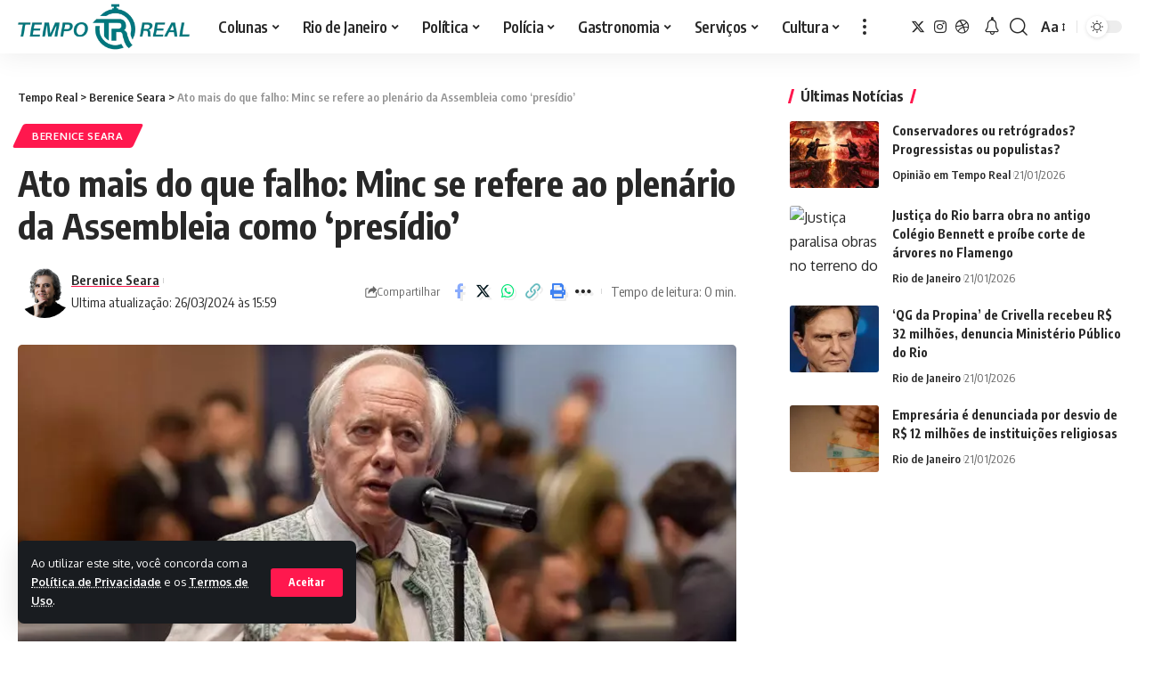

--- FILE ---
content_type: text/html; charset=UTF-8
request_url: https://temporealrj.com/ato-mais-do-que-falho-minc-se-refere-ao-plenario-da-assembleia-como-presidio/
body_size: 24260
content:
<!DOCTYPE html>
<html lang="pt-BR" prefix="og: https://ogp.me/ns#">
<head>
    <meta charset="UTF-8">
    <meta http-equiv="X-UA-Compatible" content="IE=edge">
    <meta name="viewport" content="width=device-width, initial-scale=1">
    <link rel="profile" href="https://gmpg.org/xfn/11">
	
<!-- Otimização para mecanismos de pesquisa pelo Rank Math - https://rankmath.com/ -->
<title>Ato mais do que falho: Minc se refere ao plenário da Assembleia como &#039;presídio&#039; - Tempo Real</title>
<meta name="description" content="O decano da Assembleia Legislativa, Carlos Minc (PSB), tropeçou nas palavras, ao discursar, nesta terça-feira (26), no expediente inicial. Estava todo"/>
<meta name="robots" content="follow, index, max-snippet:-1, max-video-preview:-1, max-image-preview:large"/>
<link rel="canonical" href="https://temporealrj.com/ato-mais-do-que-falho-minc-se-refere-ao-plenario-da-assembleia-como-presidio/" />
<meta property="og:locale" content="pt_BR" />
<meta property="og:type" content="article" />
<meta property="og:title" content="Ato mais do que falho: Minc se refere ao plenário da Assembleia como &#039;presídio&#039; - Tempo Real" />
<meta property="og:description" content="O decano da Assembleia Legislativa, Carlos Minc (PSB), tropeçou nas palavras, ao discursar, nesta terça-feira (26), no expediente inicial. Estava todo" />
<meta property="og:url" content="https://temporealrj.com/ato-mais-do-que-falho-minc-se-refere-ao-plenario-da-assembleia-como-presidio/" />
<meta property="og:site_name" content="Tempo Real RJ" />
<meta property="article:publisher" content="https://www.facebook.com/p/Tempo-Real-RJ-61557762382558/" />
<meta property="article:tag" content="Assembleia Legislativa do Rio" />
<meta property="article:tag" content="Carlos Minc" />
<meta property="article:tag" content="Márcio Canella" />
<meta property="article:section" content="Berenice Seara" />
<meta property="og:image" content="https://temporealrj.com/wp-content/uploads/2024/03/WhatsApp-Image-2024-03-26-at-3.46.02-PM-e1756913201359.jpeg" />
<meta property="og:image:secure_url" content="https://temporealrj.com/wp-content/uploads/2024/03/WhatsApp-Image-2024-03-26-at-3.46.02-PM-e1756913201359.jpeg" />
<meta property="og:image:width" content="600" />
<meta property="og:image:height" content="389" />
<meta property="og:image:alt" content="Deputado Carlos Minc denuncia à polícia ameaças por denúncia de &#039;culto&#039; com PMs no Largo do Machado" />
<meta property="og:image:type" content="image/jpeg" />
<meta property="article:published_time" content="2024-03-26T15:59:49-03:00" />
<meta name="twitter:card" content="summary_large_image" />
<meta name="twitter:title" content="Ato mais do que falho: Minc se refere ao plenário da Assembleia como &#039;presídio&#039; - Tempo Real" />
<meta name="twitter:description" content="O decano da Assembleia Legislativa, Carlos Minc (PSB), tropeçou nas palavras, ao discursar, nesta terça-feira (26), no expediente inicial. Estava todo" />
<meta name="twitter:site" content="@bereniceSeara" />
<meta name="twitter:creator" content="@bereniceSeara" />
<meta name="twitter:image" content="https://temporealrj.com/wp-content/uploads/2024/03/WhatsApp-Image-2024-03-26-at-3.46.02-PM-e1756913201359.jpeg" />
<meta name="twitter:label1" content="Escrito por" />
<meta name="twitter:data1" content="Berenice Seara" />
<meta name="twitter:label2" content="Tempo para leitura" />
<meta name="twitter:data2" content="Menos de um minuto" />
<script type="application/ld+json" class="rank-math-schema">{"@context":"https://schema.org","@graph":[{"@type":["Person","Organization"],"@id":"https://temporealrj.com/#person","name":"Tempo Real RJ","sameAs":["https://www.facebook.com/p/Tempo-Real-RJ-61557762382558/","https://twitter.com/bereniceSeara"],"logo":{"@type":"ImageObject","@id":"https://temporealrj.com/#logo","url":"https://temporealrj.com/wp-content/uploads/2023/12/Logo-Tempo-Real.png","contentUrl":"https://temporealrj.com/wp-content/uploads/2023/12/Logo-Tempo-Real.png","caption":"Tempo Real RJ","inLanguage":"pt-BR","width":"1507","height":"815"},"image":{"@type":"ImageObject","@id":"https://temporealrj.com/#logo","url":"https://temporealrj.com/wp-content/uploads/2023/12/Logo-Tempo-Real.png","contentUrl":"https://temporealrj.com/wp-content/uploads/2023/12/Logo-Tempo-Real.png","caption":"Tempo Real RJ","inLanguage":"pt-BR","width":"1507","height":"815"}},{"@type":"WebSite","@id":"https://temporealrj.com/#website","url":"https://temporealrj.com","name":"Tempo Real RJ","publisher":{"@id":"https://temporealrj.com/#person"},"inLanguage":"pt-BR"},{"@type":"ImageObject","@id":"https://temporealrj.com/wp-content/uploads/2024/03/WhatsApp-Image-2024-03-26-at-3.46.02-PM-e1756913201359.jpeg","url":"https://temporealrj.com/wp-content/uploads/2024/03/WhatsApp-Image-2024-03-26-at-3.46.02-PM-e1756913201359.jpeg","width":"600","height":"389","caption":"Deputado Carlos Minc denuncia \u00e0 pol\u00edcia amea\u00e7as por den\u00fancia de 'culto' com PMs no Largo do Machado","inLanguage":"pt-BR"},{"@type":"BreadcrumbList","@id":"https://temporealrj.com/ato-mais-do-que-falho-minc-se-refere-ao-plenario-da-assembleia-como-presidio/#breadcrumb","itemListElement":[{"@type":"ListItem","position":"1","item":{"@id":"https://temporealrj.com","name":"In\u00edcio"}},{"@type":"ListItem","position":"2","item":{"@id":"https://temporealrj.com/ato-mais-do-que-falho-minc-se-refere-ao-plenario-da-assembleia-como-presidio/","name":"Ato mais do que falho: Minc se refere ao plen\u00e1rio da Assembleia como &#8216;pres\u00eddio&#8217;"}}]},{"@type":"WebPage","@id":"https://temporealrj.com/ato-mais-do-que-falho-minc-se-refere-ao-plenario-da-assembleia-como-presidio/#webpage","url":"https://temporealrj.com/ato-mais-do-que-falho-minc-se-refere-ao-plenario-da-assembleia-como-presidio/","name":"Ato mais do que falho: Minc se refere ao plen\u00e1rio da Assembleia como &#039;pres\u00eddio&#039; - Tempo Real","datePublished":"2024-03-26T15:59:49-03:00","dateModified":"2024-03-26T15:59:49-03:00","isPartOf":{"@id":"https://temporealrj.com/#website"},"primaryImageOfPage":{"@id":"https://temporealrj.com/wp-content/uploads/2024/03/WhatsApp-Image-2024-03-26-at-3.46.02-PM-e1756913201359.jpeg"},"inLanguage":"pt-BR","breadcrumb":{"@id":"https://temporealrj.com/ato-mais-do-que-falho-minc-se-refere-ao-plenario-da-assembleia-como-presidio/#breadcrumb"}},{"@type":"Person","@id":"https://temporealrj.com/author/berenice/","name":"Berenice Seara","url":"https://temporealrj.com/author/berenice/","image":{"@type":"ImageObject","@id":"https://secure.gravatar.com/avatar/2829d32f14ce2636f796a6fb67a01ceb?s=96&amp;d=mm&amp;r=g","url":"https://secure.gravatar.com/avatar/2829d32f14ce2636f796a6fb67a01ceb?s=96&amp;d=mm&amp;r=g","caption":"Berenice Seara","inLanguage":"pt-BR"},"sameAs":["https://www.instagram.com/bereseara/"]},{"@type":"NewsArticle","headline":"Ato mais do que falho: Minc se refere ao plen\u00e1rio da Assembleia como &#039;pres\u00eddio&#039; - Tempo Real","datePublished":"2024-03-26T15:59:49-03:00","dateModified":"2024-03-26T15:59:49-03:00","author":{"@id":"https://temporealrj.com/author/berenice/","name":"Berenice Seara"},"publisher":{"@id":"https://temporealrj.com/#person"},"description":"O decano da Assembleia Legislativa, Carlos Minc (PSB), trope\u00e7ou nas palavras, ao discursar, nesta ter\u00e7a-feira (26), no expediente inicial. Estava todo","name":"Ato mais do que falho: Minc se refere ao plen\u00e1rio da Assembleia como &#039;pres\u00eddio&#039; - Tempo Real","@id":"https://temporealrj.com/ato-mais-do-que-falho-minc-se-refere-ao-plenario-da-assembleia-como-presidio/#richSnippet","isPartOf":{"@id":"https://temporealrj.com/ato-mais-do-que-falho-minc-se-refere-ao-plenario-da-assembleia-como-presidio/#webpage"},"image":{"@id":"https://temporealrj.com/wp-content/uploads/2024/03/WhatsApp-Image-2024-03-26-at-3.46.02-PM-e1756913201359.jpeg"},"inLanguage":"pt-BR","mainEntityOfPage":{"@id":"https://temporealrj.com/ato-mais-do-que-falho-minc-se-refere-ao-plenario-da-assembleia-como-presidio/#webpage"}}]}</script>
<!-- /Plugin de SEO Rank Math para WordPress -->

<link rel="alternate" type="application/rss+xml" title="Feed para Tempo Real &raquo;" href="https://temporealrj.com/feed/" />
<link rel="alternate" type="application/rss+xml" title="Feed de comentários para Tempo Real &raquo;" href="https://temporealrj.com/comments/feed/" />
<link rel="alternate" type="application/rss+xml" title="Feed de comentários para Tempo Real &raquo; Ato mais do que falho: Minc se refere ao plenário da Assembleia como &#8216;presídio&#8217;" href="https://temporealrj.com/ato-mais-do-que-falho-minc-se-refere-ao-plenario-da-assembleia-como-presidio/feed/" />
			<link rel="pingback" href="https://temporealrj.com/xmlrpc.php"/>
		<script type="application/ld+json">{"@context":"https://schema.org","@type":"Organization","legalName":"Tempo Real","url":"https://temporealrj.com/","sameAs":["https://twitter.com/bereniceSeara","https://www.instagram.com/temporealrio","https://www.threads.net/@temporealrio"]}</script>
<script>
window._wpemojiSettings = {"baseUrl":"https:\/\/s.w.org\/images\/core\/emoji\/15.0.3\/72x72\/","ext":".png","svgUrl":"https:\/\/s.w.org\/images\/core\/emoji\/15.0.3\/svg\/","svgExt":".svg","source":{"concatemoji":"https:\/\/temporealrj.com\/wp-includes\/js\/wp-emoji-release.min.js?ver=6.5.7"}};
/*! This file is auto-generated */
!function(i,n){var o,s,e;function c(e){try{var t={supportTests:e,timestamp:(new Date).valueOf()};sessionStorage.setItem(o,JSON.stringify(t))}catch(e){}}function p(e,t,n){e.clearRect(0,0,e.canvas.width,e.canvas.height),e.fillText(t,0,0);var t=new Uint32Array(e.getImageData(0,0,e.canvas.width,e.canvas.height).data),r=(e.clearRect(0,0,e.canvas.width,e.canvas.height),e.fillText(n,0,0),new Uint32Array(e.getImageData(0,0,e.canvas.width,e.canvas.height).data));return t.every(function(e,t){return e===r[t]})}function u(e,t,n){switch(t){case"flag":return n(e,"\ud83c\udff3\ufe0f\u200d\u26a7\ufe0f","\ud83c\udff3\ufe0f\u200b\u26a7\ufe0f")?!1:!n(e,"\ud83c\uddfa\ud83c\uddf3","\ud83c\uddfa\u200b\ud83c\uddf3")&&!n(e,"\ud83c\udff4\udb40\udc67\udb40\udc62\udb40\udc65\udb40\udc6e\udb40\udc67\udb40\udc7f","\ud83c\udff4\u200b\udb40\udc67\u200b\udb40\udc62\u200b\udb40\udc65\u200b\udb40\udc6e\u200b\udb40\udc67\u200b\udb40\udc7f");case"emoji":return!n(e,"\ud83d\udc26\u200d\u2b1b","\ud83d\udc26\u200b\u2b1b")}return!1}function f(e,t,n){var r="undefined"!=typeof WorkerGlobalScope&&self instanceof WorkerGlobalScope?new OffscreenCanvas(300,150):i.createElement("canvas"),a=r.getContext("2d",{willReadFrequently:!0}),o=(a.textBaseline="top",a.font="600 32px Arial",{});return e.forEach(function(e){o[e]=t(a,e,n)}),o}function t(e){var t=i.createElement("script");t.src=e,t.defer=!0,i.head.appendChild(t)}"undefined"!=typeof Promise&&(o="wpEmojiSettingsSupports",s=["flag","emoji"],n.supports={everything:!0,everythingExceptFlag:!0},e=new Promise(function(e){i.addEventListener("DOMContentLoaded",e,{once:!0})}),new Promise(function(t){var n=function(){try{var e=JSON.parse(sessionStorage.getItem(o));if("object"==typeof e&&"number"==typeof e.timestamp&&(new Date).valueOf()<e.timestamp+604800&&"object"==typeof e.supportTests)return e.supportTests}catch(e){}return null}();if(!n){if("undefined"!=typeof Worker&&"undefined"!=typeof OffscreenCanvas&&"undefined"!=typeof URL&&URL.createObjectURL&&"undefined"!=typeof Blob)try{var e="postMessage("+f.toString()+"("+[JSON.stringify(s),u.toString(),p.toString()].join(",")+"));",r=new Blob([e],{type:"text/javascript"}),a=new Worker(URL.createObjectURL(r),{name:"wpTestEmojiSupports"});return void(a.onmessage=function(e){c(n=e.data),a.terminate(),t(n)})}catch(e){}c(n=f(s,u,p))}t(n)}).then(function(e){for(var t in e)n.supports[t]=e[t],n.supports.everything=n.supports.everything&&n.supports[t],"flag"!==t&&(n.supports.everythingExceptFlag=n.supports.everythingExceptFlag&&n.supports[t]);n.supports.everythingExceptFlag=n.supports.everythingExceptFlag&&!n.supports.flag,n.DOMReady=!1,n.readyCallback=function(){n.DOMReady=!0}}).then(function(){return e}).then(function(){var e;n.supports.everything||(n.readyCallback(),(e=n.source||{}).concatemoji?t(e.concatemoji):e.wpemoji&&e.twemoji&&(t(e.twemoji),t(e.wpemoji)))}))}((window,document),window._wpemojiSettings);
</script>
<style id='wp-emoji-styles-inline-css'>

	img.wp-smiley, img.emoji {
		display: inline !important;
		border: none !important;
		box-shadow: none !important;
		height: 1em !important;
		width: 1em !important;
		margin: 0 0.07em !important;
		vertical-align: -0.1em !important;
		background: none !important;
		padding: 0 !important;
	}
</style>
<link rel='stylesheet' id='wp-block-library-css' href='https://temporealrj.com/wp-includes/css/dist/block-library/style.min.css?ver=6.5.7' media='all' />
<style id='feedzy-rss-feeds-loop-style-inline-css'>
.wp-block-feedzy-rss-feeds-loop{display:grid;gap:24px;grid-template-columns:repeat(1,1fr)}@media(min-width:782px){.wp-block-feedzy-rss-feeds-loop.feedzy-loop-columns-2,.wp-block-feedzy-rss-feeds-loop.feedzy-loop-columns-3,.wp-block-feedzy-rss-feeds-loop.feedzy-loop-columns-4,.wp-block-feedzy-rss-feeds-loop.feedzy-loop-columns-5{grid-template-columns:repeat(2,1fr)}}@media(min-width:960px){.wp-block-feedzy-rss-feeds-loop.feedzy-loop-columns-2{grid-template-columns:repeat(2,1fr)}.wp-block-feedzy-rss-feeds-loop.feedzy-loop-columns-3{grid-template-columns:repeat(3,1fr)}.wp-block-feedzy-rss-feeds-loop.feedzy-loop-columns-4{grid-template-columns:repeat(4,1fr)}.wp-block-feedzy-rss-feeds-loop.feedzy-loop-columns-5{grid-template-columns:repeat(5,1fr)}}.wp-block-feedzy-rss-feeds-loop .wp-block-image.is-style-rounded img{border-radius:9999px}

</style>
<style id='elasticpress-related-posts-style-inline-css'>
.editor-styles-wrapper .wp-block-elasticpress-related-posts ul,.wp-block-elasticpress-related-posts ul{list-style-type:none;padding:0}.editor-styles-wrapper .wp-block-elasticpress-related-posts ul li a>div{display:inline}

</style>
<link rel='stylesheet' id='jet-engine-frontend-css' href='https://temporealrj.com/wp-content/plugins/jet-engine/assets/css/frontend.css?ver=3.6.6.1' media='all' />
<style id='classic-theme-styles-inline-css'>
/*! This file is auto-generated */
.wp-block-button__link{color:#fff;background-color:#32373c;border-radius:9999px;box-shadow:none;text-decoration:none;padding:calc(.667em + 2px) calc(1.333em + 2px);font-size:1.125em}.wp-block-file__button{background:#32373c;color:#fff;text-decoration:none}
</style>
<style id='global-styles-inline-css'>
body{--wp--preset--color--black: #000000;--wp--preset--color--cyan-bluish-gray: #abb8c3;--wp--preset--color--white: #ffffff;--wp--preset--color--pale-pink: #f78da7;--wp--preset--color--vivid-red: #cf2e2e;--wp--preset--color--luminous-vivid-orange: #ff6900;--wp--preset--color--luminous-vivid-amber: #fcb900;--wp--preset--color--light-green-cyan: #7bdcb5;--wp--preset--color--vivid-green-cyan: #00d084;--wp--preset--color--pale-cyan-blue: #8ed1fc;--wp--preset--color--vivid-cyan-blue: #0693e3;--wp--preset--color--vivid-purple: #9b51e0;--wp--preset--gradient--vivid-cyan-blue-to-vivid-purple: linear-gradient(135deg,rgba(6,147,227,1) 0%,rgb(155,81,224) 100%);--wp--preset--gradient--light-green-cyan-to-vivid-green-cyan: linear-gradient(135deg,rgb(122,220,180) 0%,rgb(0,208,130) 100%);--wp--preset--gradient--luminous-vivid-amber-to-luminous-vivid-orange: linear-gradient(135deg,rgba(252,185,0,1) 0%,rgba(255,105,0,1) 100%);--wp--preset--gradient--luminous-vivid-orange-to-vivid-red: linear-gradient(135deg,rgba(255,105,0,1) 0%,rgb(207,46,46) 100%);--wp--preset--gradient--very-light-gray-to-cyan-bluish-gray: linear-gradient(135deg,rgb(238,238,238) 0%,rgb(169,184,195) 100%);--wp--preset--gradient--cool-to-warm-spectrum: linear-gradient(135deg,rgb(74,234,220) 0%,rgb(151,120,209) 20%,rgb(207,42,186) 40%,rgb(238,44,130) 60%,rgb(251,105,98) 80%,rgb(254,248,76) 100%);--wp--preset--gradient--blush-light-purple: linear-gradient(135deg,rgb(255,206,236) 0%,rgb(152,150,240) 100%);--wp--preset--gradient--blush-bordeaux: linear-gradient(135deg,rgb(254,205,165) 0%,rgb(254,45,45) 50%,rgb(107,0,62) 100%);--wp--preset--gradient--luminous-dusk: linear-gradient(135deg,rgb(255,203,112) 0%,rgb(199,81,192) 50%,rgb(65,88,208) 100%);--wp--preset--gradient--pale-ocean: linear-gradient(135deg,rgb(255,245,203) 0%,rgb(182,227,212) 50%,rgb(51,167,181) 100%);--wp--preset--gradient--electric-grass: linear-gradient(135deg,rgb(202,248,128) 0%,rgb(113,206,126) 100%);--wp--preset--gradient--midnight: linear-gradient(135deg,rgb(2,3,129) 0%,rgb(40,116,252) 100%);--wp--preset--font-size--small: 13px;--wp--preset--font-size--medium: 20px;--wp--preset--font-size--large: 36px;--wp--preset--font-size--x-large: 42px;--wp--preset--spacing--20: 0.44rem;--wp--preset--spacing--30: 0.67rem;--wp--preset--spacing--40: 1rem;--wp--preset--spacing--50: 1.5rem;--wp--preset--spacing--60: 2.25rem;--wp--preset--spacing--70: 3.38rem;--wp--preset--spacing--80: 5.06rem;--wp--preset--shadow--natural: 6px 6px 9px rgba(0, 0, 0, 0.2);--wp--preset--shadow--deep: 12px 12px 50px rgba(0, 0, 0, 0.4);--wp--preset--shadow--sharp: 6px 6px 0px rgba(0, 0, 0, 0.2);--wp--preset--shadow--outlined: 6px 6px 0px -3px rgba(255, 255, 255, 1), 6px 6px rgba(0, 0, 0, 1);--wp--preset--shadow--crisp: 6px 6px 0px rgba(0, 0, 0, 1);}:where(.is-layout-flex){gap: 0.5em;}:where(.is-layout-grid){gap: 0.5em;}body .is-layout-flex{display: flex;}body .is-layout-flex{flex-wrap: wrap;align-items: center;}body .is-layout-flex > *{margin: 0;}body .is-layout-grid{display: grid;}body .is-layout-grid > *{margin: 0;}:where(.wp-block-columns.is-layout-flex){gap: 2em;}:where(.wp-block-columns.is-layout-grid){gap: 2em;}:where(.wp-block-post-template.is-layout-flex){gap: 1.25em;}:where(.wp-block-post-template.is-layout-grid){gap: 1.25em;}.has-black-color{color: var(--wp--preset--color--black) !important;}.has-cyan-bluish-gray-color{color: var(--wp--preset--color--cyan-bluish-gray) !important;}.has-white-color{color: var(--wp--preset--color--white) !important;}.has-pale-pink-color{color: var(--wp--preset--color--pale-pink) !important;}.has-vivid-red-color{color: var(--wp--preset--color--vivid-red) !important;}.has-luminous-vivid-orange-color{color: var(--wp--preset--color--luminous-vivid-orange) !important;}.has-luminous-vivid-amber-color{color: var(--wp--preset--color--luminous-vivid-amber) !important;}.has-light-green-cyan-color{color: var(--wp--preset--color--light-green-cyan) !important;}.has-vivid-green-cyan-color{color: var(--wp--preset--color--vivid-green-cyan) !important;}.has-pale-cyan-blue-color{color: var(--wp--preset--color--pale-cyan-blue) !important;}.has-vivid-cyan-blue-color{color: var(--wp--preset--color--vivid-cyan-blue) !important;}.has-vivid-purple-color{color: var(--wp--preset--color--vivid-purple) !important;}.has-black-background-color{background-color: var(--wp--preset--color--black) !important;}.has-cyan-bluish-gray-background-color{background-color: var(--wp--preset--color--cyan-bluish-gray) !important;}.has-white-background-color{background-color: var(--wp--preset--color--white) !important;}.has-pale-pink-background-color{background-color: var(--wp--preset--color--pale-pink) !important;}.has-vivid-red-background-color{background-color: var(--wp--preset--color--vivid-red) !important;}.has-luminous-vivid-orange-background-color{background-color: var(--wp--preset--color--luminous-vivid-orange) !important;}.has-luminous-vivid-amber-background-color{background-color: var(--wp--preset--color--luminous-vivid-amber) !important;}.has-light-green-cyan-background-color{background-color: var(--wp--preset--color--light-green-cyan) !important;}.has-vivid-green-cyan-background-color{background-color: var(--wp--preset--color--vivid-green-cyan) !important;}.has-pale-cyan-blue-background-color{background-color: var(--wp--preset--color--pale-cyan-blue) !important;}.has-vivid-cyan-blue-background-color{background-color: var(--wp--preset--color--vivid-cyan-blue) !important;}.has-vivid-purple-background-color{background-color: var(--wp--preset--color--vivid-purple) !important;}.has-black-border-color{border-color: var(--wp--preset--color--black) !important;}.has-cyan-bluish-gray-border-color{border-color: var(--wp--preset--color--cyan-bluish-gray) !important;}.has-white-border-color{border-color: var(--wp--preset--color--white) !important;}.has-pale-pink-border-color{border-color: var(--wp--preset--color--pale-pink) !important;}.has-vivid-red-border-color{border-color: var(--wp--preset--color--vivid-red) !important;}.has-luminous-vivid-orange-border-color{border-color: var(--wp--preset--color--luminous-vivid-orange) !important;}.has-luminous-vivid-amber-border-color{border-color: var(--wp--preset--color--luminous-vivid-amber) !important;}.has-light-green-cyan-border-color{border-color: var(--wp--preset--color--light-green-cyan) !important;}.has-vivid-green-cyan-border-color{border-color: var(--wp--preset--color--vivid-green-cyan) !important;}.has-pale-cyan-blue-border-color{border-color: var(--wp--preset--color--pale-cyan-blue) !important;}.has-vivid-cyan-blue-border-color{border-color: var(--wp--preset--color--vivid-cyan-blue) !important;}.has-vivid-purple-border-color{border-color: var(--wp--preset--color--vivid-purple) !important;}.has-vivid-cyan-blue-to-vivid-purple-gradient-background{background: var(--wp--preset--gradient--vivid-cyan-blue-to-vivid-purple) !important;}.has-light-green-cyan-to-vivid-green-cyan-gradient-background{background: var(--wp--preset--gradient--light-green-cyan-to-vivid-green-cyan) !important;}.has-luminous-vivid-amber-to-luminous-vivid-orange-gradient-background{background: var(--wp--preset--gradient--luminous-vivid-amber-to-luminous-vivid-orange) !important;}.has-luminous-vivid-orange-to-vivid-red-gradient-background{background: var(--wp--preset--gradient--luminous-vivid-orange-to-vivid-red) !important;}.has-very-light-gray-to-cyan-bluish-gray-gradient-background{background: var(--wp--preset--gradient--very-light-gray-to-cyan-bluish-gray) !important;}.has-cool-to-warm-spectrum-gradient-background{background: var(--wp--preset--gradient--cool-to-warm-spectrum) !important;}.has-blush-light-purple-gradient-background{background: var(--wp--preset--gradient--blush-light-purple) !important;}.has-blush-bordeaux-gradient-background{background: var(--wp--preset--gradient--blush-bordeaux) !important;}.has-luminous-dusk-gradient-background{background: var(--wp--preset--gradient--luminous-dusk) !important;}.has-pale-ocean-gradient-background{background: var(--wp--preset--gradient--pale-ocean) !important;}.has-electric-grass-gradient-background{background: var(--wp--preset--gradient--electric-grass) !important;}.has-midnight-gradient-background{background: var(--wp--preset--gradient--midnight) !important;}.has-small-font-size{font-size: var(--wp--preset--font-size--small) !important;}.has-medium-font-size{font-size: var(--wp--preset--font-size--medium) !important;}.has-large-font-size{font-size: var(--wp--preset--font-size--large) !important;}.has-x-large-font-size{font-size: var(--wp--preset--font-size--x-large) !important;}
.wp-block-navigation a:where(:not(.wp-element-button)){color: inherit;}
:where(.wp-block-post-template.is-layout-flex){gap: 1.25em;}:where(.wp-block-post-template.is-layout-grid){gap: 1.25em;}
:where(.wp-block-columns.is-layout-flex){gap: 2em;}:where(.wp-block-columns.is-layout-grid){gap: 2em;}
.wp-block-pullquote{font-size: 1.5em;line-height: 1.6;}
</style>
<link rel='stylesheet' id='foxiz-elements-css' href='https://temporealrj.com/wp-content/plugins/foxiz-core/lib/foxiz-elements/public/style.css?ver=2.0' media='all' />
<link rel='stylesheet' id='lightbox-for-wp-frontend-css' href='https://temporealrj.com/wp-content/plugins/lightbox-for-wp/assets/css/frontend.css?ver=1.0.0' media='all' />
<link rel='stylesheet' id='ep_general_styles-css' href='https://temporealrj.com/wp-content/plugins/elasticpress/dist/css/general-styles.css?ver=66295efe92a630617c00' media='all' />
<link rel='stylesheet' id='elasticpress-facets-css' href='https://temporealrj.com/wp-content/plugins/elasticpress/dist/css/facets-styles.css?ver=e96caca972beab457d95' media='all' />
<link rel='stylesheet' id='__EPYT__style-css' href='https://temporealrj.com/wp-content/plugins/youtube-embed-plus/styles/ytprefs.min.css?ver=14.2.1.3' media='all' />
<style id='__EPYT__style-inline-css'>

                .epyt-gallery-thumb {
                        width: 33.333%;
                }
                
</style>
<link rel='stylesheet' id='foxiz-font-css' href='//fonts.googleapis.com/css?family=Oxygen%3A400%2C700%7CEncode+Sans+Condensed%3A400%2C500%2C600%2C700%2C800&#038;display=swap&#038;ver=2.1.3' media='all' />
<link rel='stylesheet' id='foxiz-main-css' href='https://temporealrj.com/wp-content/themes/foxiz/assets/css/main.css?ver=2.1.3' media='all' />
<link rel='stylesheet' id='foxiz-print-css' href='https://temporealrj.com/wp-content/themes/foxiz/assets/css/print.css?ver=2.1.3' media='all' />
<link rel='stylesheet' id='foxiz-style-css' href='https://temporealrj.com/wp-content/themes/foxiz/style.css?ver=2.1.3' media='all' />
<style id='foxiz-style-inline-css'>
[data-theme="dark"].is-hd-4 {--nav-bg: #191c20;--nav-bg-from: #191c20;--nav-bg-to: #191c20;}:root {--max-width-wo-sb : 860px;--top-site-bg :#0e0f12;--hyperlink-line-color :var(--g-color);}[data-theme="dark"], .light-scheme {--top-site-bg :#0e0f12;}.search-header:before { background-repeat : no-repeat;background-size : cover;background-image : url(https://temporealrj.com/wp-content/uploads/2023/11/naom_653ffbeaea4ef-xPyej3.jpeg);background-attachment : scroll;background-position : center center;}[data-theme="dark"] .search-header:before { background-repeat : no-repeat;background-size : cover;background-image : url(https://foxiz.themeruby.com/default/wp-content/uploads/sites/2/2021/09/search-bgd.jpg);background-attachment : scroll;background-position : center center;}.footer-has-bg { background-color : #00000007;}[data-theme="dark"] .footer-has-bg { background-color : #16181c;}.top-site-ad .ad-image { max-width: 1500px; }.yes-hd-transparent .top-site-ad {--top-site-bg :#0e0f12;}#amp-mobile-version-switcher { display: none; }.mobile-menu .sub-menu > * {flex: 0 0 100%}
</style>
<script src="https://temporealrj.com/wp-includes/js/jquery/jquery.min.js?ver=3.7.1" id="jquery-core-js"></script>
<script src="https://temporealrj.com/wp-includes/js/jquery/jquery-migrate.min.js?ver=3.4.1" id="jquery-migrate-js"></script>
<script id="__ytprefs__-js-extra">
var _EPYT_ = {"ajaxurl":"https:\/\/controle.temporealrj.com\/wp-admin\/admin-ajax.php","security":"ff13209f6a","gallery_scrolloffset":"20","eppathtoscripts":"https:\/\/temporealrj.com\/wp-content\/plugins\/youtube-embed-plus\/scripts\/","eppath":"https:\/\/temporealrj.com\/wp-content\/plugins\/youtube-embed-plus\/","epresponsiveselector":"[\"iframe.__youtube_prefs_widget__\"]","epdovol":"1","version":"14.2.1.3","evselector":"iframe.__youtube_prefs__[src], iframe[src*=\"youtube.com\/embed\/\"], iframe[src*=\"youtube-nocookie.com\/embed\/\"]","ajax_compat":"","maxres_facade":"eager","ytapi_load":"light","pause_others":"","stopMobileBuffer":"1","facade_mode":"","not_live_on_channel":"","vi_active":"","vi_js_posttypes":[]};
</script>
<script src="https://temporealrj.com/wp-content/plugins/youtube-embed-plus/scripts/ytprefs.min.js?ver=14.2.1.3" id="__ytprefs__-js"></script>
<script src="https://temporealrj.com/wp-content/themes/foxiz/assets/js/highlight-share.js?ver=1" id="highlight-share-js"></script>
<link rel="https://api.w.org/" href="https://temporealrj.com/wp-json/" /><link rel="alternate" type="application/json" href="https://temporealrj.com/wp-json/wp/v2/posts/13222" /><link rel="EditURI" type="application/rsd+xml" title="RSD" href="https://temporealrj.com/xmlrpc.php?rsd" />
<meta name="generator" content="WordPress 6.5.7" />
<link rel='shortlink' href='https://temporealrj.com/?p=13222' />
<link rel="alternate" type="application/json+oembed" href="https://temporealrj.com/wp-json/oembed/1.0/embed?url=https%3A%2F%2Ftemporealrj.com%2Fato-mais-do-que-falho-minc-se-refere-ao-plenario-da-assembleia-como-presidio%2F" />
<link rel="alternate" type="text/xml+oembed" href="https://temporealrj.com/wp-json/oembed/1.0/embed?url=https%3A%2F%2Ftemporealrj.com%2Fato-mais-do-que-falho-minc-se-refere-ao-plenario-da-assembleia-como-presidio%2F&#038;format=xml" />
<style type="text/css">
            /* Oculta as tags de destaque no frontend */
            .tag-bar a[href*="/tag/destaque01"],
            .tag-bar a[href*="/tag/destaque02"],
            .tag-bar a[href*="/tag/destaque03"],
            .tags-links a[href*="/tag/destaque01"],
            .tags-links a[href*="/tag/destaque02"],
            .tags-links a[href*="/tag/destaque03"],
            .post-tags a[href*="/tag/destaque01"],
            .post-tags a[href*="/tag/destaque02"],
            .post-tags a[href*="/tag/destaque03"],
            .entry-tags a[href*="/tag/destaque01"],
            .entry-tags a[href*="/tag/destaque02"],
            .entry-tags a[href*="/tag/destaque03"],
            .wp-block-tag-cloud a[href*="/tag/destaque01"],
            .wp-block-tag-cloud a[href*="/tag/destaque02"],
            .wp-block-tag-cloud a[href*="/tag/destaque03"] {
                display: none !important;
            }
        </style><style type="text/css">
.feedzy-rss-link-icon:after {
	content: url("https://temporealrj.com/wp-content/plugins/feedzy-rss-feeds/img/external-link.png");
	margin-left: 3px;
}
</style>
		<!-- HFCM by 99 Robots - Snippet # 1: GTM tempo Real -->
<!-- Google Tag Manager -->
<script>(function(w,d,s,l,i){w[l]=w[l]||[];w[l].push({'gtm.start':
new Date().getTime(),event:'gtm.js'});var f=d.getElementsByTagName(s)[0],
j=d.createElement(s),dl=l!='dataLayer'?'&l='+l:'';j.async=true;j.src=
'https://www.googletagmanager.com/gtm.js?id='+i+dl;f.parentNode.insertBefore(j,f);
})(window,document,'script','dataLayer','GTM-W3WGXV3N');</script>
<!-- End Google Tag Manager -->
<!-- /end HFCM by 99 Robots -->
<meta name="generator" content="Elementor 3.28.4; features: e_font_icon_svg, additional_custom_breakpoints, e_local_google_fonts; settings: css_print_method-external, google_font-enabled, font_display-swap">
<script type="application/ld+json">{"@context":"https://schema.org","@type":"WebSite","@id":"https://temporealrj.com/#website","url":"https://temporealrj.com/","name":"Tempo Real","potentialAction":{"@type":"SearchAction","target":"https://temporealrj.com/?s={search_term_string}","query-input":"required name=search_term_string"}}</script>
			<style>
				.e-con.e-parent:nth-of-type(n+4):not(.e-lazyloaded):not(.e-no-lazyload),
				.e-con.e-parent:nth-of-type(n+4):not(.e-lazyloaded):not(.e-no-lazyload) * {
					background-image: none !important;
				}
				@media screen and (max-height: 1024px) {
					.e-con.e-parent:nth-of-type(n+3):not(.e-lazyloaded):not(.e-no-lazyload),
					.e-con.e-parent:nth-of-type(n+3):not(.e-lazyloaded):not(.e-no-lazyload) * {
						background-image: none !important;
					}
				}
				@media screen and (max-height: 640px) {
					.e-con.e-parent:nth-of-type(n+2):not(.e-lazyloaded):not(.e-no-lazyload),
					.e-con.e-parent:nth-of-type(n+2):not(.e-lazyloaded):not(.e-no-lazyload) * {
						background-image: none !important;
					}
				}
			</style>
			<script type="application/ld+json">{"@context":"http://schema.org","@type":"BreadcrumbList","itemListElement":[{"@type":"ListItem","position":3,"item":{"@id":"https://temporealrj.com/ato-mais-do-que-falho-minc-se-refere-ao-plenario-da-assembleia-como-presidio/","name":"Ato mais do que falho: Minc se refere ao plenário da Assembleia como &#8216;presídio&#8217;"}},{"@type":"ListItem","position":2,"item":{"@id":"https://temporealrj.com/category/berenice-seara/","name":"Berenice Seara"}},{"@type":"ListItem","position":1,"item":{"@id":"https://temporealrj.com","name":"Tempo Real"}}]}</script>
<link rel="icon" href="https://temporealrj.com/wp-content/uploads/2024/03/cropped-favicon2-32x32.png" sizes="32x32" />
<link rel="icon" href="https://temporealrj.com/wp-content/uploads/2024/03/cropped-favicon2-192x192.png" sizes="192x192" />
<link rel="apple-touch-icon" href="https://temporealrj.com/wp-content/uploads/2024/03/cropped-favicon2-180x180.png" />
<meta name="msapplication-TileImage" content="https://temporealrj.com/wp-content/uploads/2024/03/cropped-favicon2-270x270.png" />
</head>
<body class="post-template-default single single-post postid-13222 single-format-standard wp-embed-responsive personalized-all elementor-default elementor-kit-2110 menu-ani-1 hover-ani-1 btn-ani-1 is-rm-1 is-hd-1 is-standard-8 is-mstick yes-tstick is-backtop none-m-backtop is-mstick" data-theme="default">
<div class="site-outer">
	        <div id="site-header" class="header-wrap rb-section header-set-1 header-1 header-wrapper style-shadow has-quick-menu">
			<aside id="rb-privacy" class="privacy-bar privacy-left"><div class="privacy-inner"><div class="privacy-content">Ao utilizar este site, você concorda com a <a href="https://temporealrj.com/politica-de-privacidade/">Política de Privacidade</a> e os <a href="https://temporealrj.com/termos-de-uso/">Termos de Uso</a>.</div><div class="privacy-dismiss"><a id="privacy-trigger" href="#" class="privacy-dismiss-btn is-btn"><span>Aceitar</span></a></div></div></aside>		<div class="reading-indicator"><span id="reading-progress"></span></div>
		            <div id="navbar-outer" class="navbar-outer">
                <div id="sticky-holder" class="sticky-holder">
                    <div class="navbar-wrap">
                        <div class="rb-container edge-padding">
                            <div class="navbar-inner">
                                <div class="navbar-left">
											<div class="logo-wrap is-image-logo site-branding">
			<a href="https://temporealrj.com/" class="logo" title="Tempo Real">
				<img fetchpriority="high" class="logo-default" data-mode="default" height="381" width="1228" src="https://temporealrj.com/wp-content/uploads/2024/03/Logo-Tempo-Real-verde-margem.png" srcset="https://temporealrj.com/wp-content/uploads/2024/03/Logo-Tempo-Real-verde-margem.png 1x,https://temporealrj.com/wp-content/uploads/2024/03/Logo-Tempo-Real-verde-margem.png 2x" alt="Tempo Real" decoding="async" loading="eager"><img class="logo-dark" data-mode="dark" height="381" width="1228" src="https://temporealrj.com/wp-content/uploads/2024/03/Logo-Tempo-Real-verde-margem.png" srcset="https://temporealrj.com/wp-content/uploads/2024/03/Logo-Tempo-Real-verde-margem.png 1x,https://temporealrj.com/wp-content/uploads/2024/03/Logo-Tempo-Real-verde-margem.png 2x" alt="Tempo Real" decoding="async" loading="eager"><img class="logo-transparent" height="321" width="1228" src="https://temporealrj.com/wp-content/uploads/2023/12/Logo-Tempo-Real-verde.png" srcset="https://temporealrj.com/wp-content/uploads/2023/12/Logo-Tempo-Real-verde.png 1x,https://temporealrj.com/wp-content/uploads/2023/12/Logo.png 2x" alt="Tempo Real" decoding="async" loading="eager">			</a>
		</div>
				<nav id="site-navigation" class="main-menu-wrap" aria-label="menu principal"><ul id="menu-menu-2" class="main-menu rb-menu large-menu" itemscope itemtype="https://www.schema.org/SiteNavigationElement"><li class="menu-item menu-item-type-post_type menu-item-object-page menu-item-has-children menu-item-6964"><a href="https://temporealrj.com/colunas/"><span>Colunas</span></a>
<ul class="sub-menu">
	<li id="menu-item-6904" class="menu-item menu-item-type-post_type menu-item-object-page menu-item-6904"><a href="https://temporealrj.com/berenice/"><span>Coluna Berenice Seara</span></a></li>
	<li id="menu-item-7486" class="menu-item menu-item-type-post_type menu-item-object-page menu-item-7486"><a href="https://temporealrj.com/transparencia/"><span>Transparência</span></a></li>
	<li id="menu-item-68297" class="menu-item menu-item-type-post_type menu-item-object-page menu-item-68297"><a href="https://temporealrj.com/sinduscast-rio/"><span>Sinduscast Rio</span></a></li>
	<li id="menu-item-79165" class="menu-item menu-item-type-post_type menu-item-object-page menu-item-79165"><a href="https://temporealrj.com/crea-rj/"><span>CREA-RJ</span></a></li>
	<li id="menu-item-25758" class="menu-item menu-item-type-post_type menu-item-object-page menu-item-25758"><a href="https://temporealrj.com/saneamento/"><span>Saneamento</span></a></li>
	<li id="menu-item-41040" class="menu-item menu-item-type-post_type menu-item-object-page menu-item-41040"><a href="https://temporealrj.com/cau-rj-em-foco/"><span>CAU/RJ em Foco</span></a></li>
	<li id="menu-item-7564" class="menu-item menu-item-type-post_type menu-item-object-page menu-item-7564"><a href="https://temporealrj.com/rioerua/"><span>Rio é Rua</span></a></li>
	<li id="menu-item-6903" class="menu-item menu-item-type-post_type menu-item-object-page menu-item-6903"><a href="https://temporealrj.com/alfeu/"><span>Coluna Alfeu Valença</span></a></li>
</ul>
</li>
<li class="menu-item menu-item-type-taxonomy menu-item-object-category menu-item-6124 menu-item-has-children menu-has-child-mega is-child-wide"><a href="https://temporealrj.com/category/rio-de-janeiro/"><span>Rio de Janeiro</span></a><div class="mega-dropdown is-mega-category"><div class="rb-container edge-padding"><div class="mega-dropdown-inner"><div class="mega-header mega-header-fw"><span class="h4">Rio de Janeiro</span><a class="mega-link is-meta" href="https://temporealrj.com/category/rio-de-janeiro/"><span>Mostrar mais</span><i class="rbi rbi-cright" aria-hidden="true"></i></a></div><div id="mega-listing-6124" class="block-wrap block-small block-grid block-grid-small-1 rb-columns rb-col-5 is-gap-10 meta-s-default"><div class="block-inner">		<div class="p-wrap p-grid p-grid-small-1" data-pid="115853">
				<div class="feat-holder overlay-text">
						<div class="p-featured">
					<a class="p-flink" href="https://temporealrj.com/justica-do-rio-barra-obra-no-antigo-colegio-bennett-e-proibe-corte-de-arvores-no-flamengo/" title="Justiça do Rio barra obra no antigo Colégio Bennett e proíbe corte de árvores no Flamengo">
			<img loading="lazy" width="330" height="175" src="https://temporealrj.com/wp-content/uploads/2026/01/e684b8c5-efb5-449e-b36b-105e8696093b-1.avif" class="featured-img wp-post-image" alt="Justiça paralisa obras no terreno do Colégio Bennett, no Flamengo, após derrubada de árvores" loading="lazy" decoding="async" title="Justiça do Rio barra obra no antigo Colégio Bennett e proíbe corte de árvores no Flamengo 2">		</a>
				</div>
				</div>
				<div class="p-content">
			<span class="entry-title h4">		<a class="p-url" href="https://temporealrj.com/justica-do-rio-barra-obra-no-antigo-colegio-bennett-e-proibe-corte-de-arvores-no-flamengo/" rel="bookmark">Justiça do Rio barra obra no antigo Colégio Bennett e proíbe corte de árvores no Flamengo</a></span>			<div class="p-meta">
				<div class="meta-inner is-meta">
					<span class="meta-el meta-date">
				<time class="date published" datetime="2026-01-21T19:34:03-03:00">21/01/2026</time>
		</span>				</div>
							</div>
				</div>
				</div>
			<div class="p-wrap p-grid p-grid-small-1" data-pid="115840">
				<div class="feat-holder overlay-text">
						<div class="p-featured">
					<a class="p-flink" href="https://temporealrj.com/qg-da-propina-de-crivella-recebeu-r-32-milhoes-denuncia-ministerio-publico-do-rio/" title="&#8216;QG da Propina&#8217; de Crivella recebeu R$ 32 milhões, denuncia Ministério Público do Rio">
			<img loading="lazy" width="330" height="220" src="https://temporealrj.com/wp-content/uploads/2026/01/WhatsApp-Image-2026-01-21-at-7.10.44-PM-330x220.jpeg" class="featured-img wp-post-image" alt="Marcelo Crivella" loading="lazy" decoding="async" title="&#039;QG da Propina&#039; de Crivella recebeu R$ 32 milhões, denuncia Ministério Público do Rio 4">		</a>
				</div>
				</div>
				<div class="p-content">
			<span class="entry-title h4">		<a class="p-url" href="https://temporealrj.com/qg-da-propina-de-crivella-recebeu-r-32-milhoes-denuncia-ministerio-publico-do-rio/" rel="bookmark">&#8216;QG da Propina&#8217; de Crivella recebeu R$ 32 milhões, denuncia Ministério Público do Rio</a></span>			<div class="p-meta">
				<div class="meta-inner is-meta">
					<span class="meta-el meta-date">
				<time class="date published" datetime="2026-01-21T19:24:11-03:00">21/01/2026</time>
		</span>				</div>
							</div>
				</div>
				</div>
			<div class="p-wrap p-grid p-grid-small-1" data-pid="115839">
				<div class="feat-holder overlay-text">
						<div class="p-featured">
					<a class="p-flink" href="https://temporealrj.com/empresaria-e-denunciada-por-desvio-de-r-12-milhoes-de-instituicoes-religiosas/" title="Empresária é denunciada por desvio de R$ 12 milhões de instituições religiosas">
			<img loading="lazy" width="330" height="220" src="https://temporealrj.com/wp-content/uploads/2026/01/religiosa1-330x220.png" class="featured-img wp-post-image" alt="Valores em espécie estão no centro da denúncia apresentada pelo MPRJ em investigação sobre lavagem de dinheiro" loading="lazy" decoding="async" title="Empresária é denunciada por desvio de R$ 12 milhões de instituições religiosas 6">		</a>
				</div>
				</div>
				<div class="p-content">
			<span class="entry-title h4">		<a class="p-url" href="https://temporealrj.com/empresaria-e-denunciada-por-desvio-de-r-12-milhoes-de-instituicoes-religiosas/" rel="bookmark">Empresária é denunciada por desvio de R$ 12 milhões de instituições religiosas</a></span>			<div class="p-meta">
				<div class="meta-inner is-meta">
					<span class="meta-el meta-date">
				<time class="date published" datetime="2026-01-21T19:21:49-03:00">21/01/2026</time>
		</span>				</div>
							</div>
				</div>
				</div>
			<div class="p-wrap p-grid p-grid-small-1" data-pid="115818">
				<div class="feat-holder overlay-text">
						<div class="p-featured">
					<a class="p-flink" href="https://temporealrj.com/trf2-abre-40-vagas-para-curso-de-formacao-de-conciliadores-judiciais/" title="TRF2 abre 40 vagas para curso de formação de conciliadores judiciais">
			<img loading="lazy" width="330" height="220" src="https://temporealrj.com/wp-content/uploads/2026/01/trf2-330x220.jpg" class="featured-img wp-post-image" alt="Tribunal Regional Federal da 2ª Região (TRF2), no Rio de Janeiro, abriu 40 vagas para o Curso de Formação de Conciliadores Judiciais, com inscrições até 20 de fevereiro." loading="lazy" decoding="async" title="TRF2 abre 40 vagas para curso de formação de conciliadores judiciais 8">		</a>
				</div>
				</div>
				<div class="p-content">
			<span class="entry-title h4">		<a class="p-url" href="https://temporealrj.com/trf2-abre-40-vagas-para-curso-de-formacao-de-conciliadores-judiciais/" rel="bookmark">TRF2 abre 40 vagas para curso de formação de conciliadores judiciais</a></span>			<div class="p-meta">
				<div class="meta-inner is-meta">
					<span class="meta-el meta-date">
				<time class="date published" datetime="2026-01-21T17:51:39-03:00">21/01/2026</time>
		</span>				</div>
							</div>
				</div>
				</div>
			<div class="p-wrap p-grid p-grid-small-1" data-pid="115745">
				<div class="feat-holder overlay-text">
						<div class="p-featured">
					<a class="p-flink" href="https://temporealrj.com/operacao-na-avenida-brasil-recolhe-17-toneladas-de-entulho-e-apreende-41-objetos-cortantes/" title="Operação na Avenida Brasil recolhe 17 toneladas de entulho e apreende 41 objetos cortantes">
			<img loading="lazy" width="330" height="220" src="https://temporealrj.com/wp-content/uploads/2026/01/WhatsApp-Image-2026-01-21-at-11.08.57-AM-330x220.jpeg" class="featured-img wp-post-image" alt="Operação da Prefeitura removeu mais de 17 toneladas de objetos e entulho na Avenida Brasil" loading="lazy" decoding="async" title="Operação na Avenida Brasil recolhe 17 toneladas de entulho e apreende 41 objetos cortantes 10">		</a>
				</div>
				</div>
				<div class="p-content">
			<span class="entry-title h4">		<a class="p-url" href="https://temporealrj.com/operacao-na-avenida-brasil-recolhe-17-toneladas-de-entulho-e-apreende-41-objetos-cortantes/" rel="bookmark">Operação na Avenida Brasil recolhe 17 toneladas de entulho e apreende 41 objetos cortantes</a></span>			<div class="p-meta">
				<div class="meta-inner is-meta">
					<span class="meta-el meta-date">
				<time class="date published" datetime="2026-01-21T17:48:14-03:00">21/01/2026</time>
		</span>				</div>
							</div>
				</div>
				</div>
	</div></div></div></div></div></li>
<li class="menu-item menu-item-type-taxonomy menu-item-object-category menu-item-6122 menu-item-has-children menu-has-child-mega is-child-wide"><a href="https://temporealrj.com/category/politica/"><span>Política</span></a><div class="mega-dropdown is-mega-category"><div class="rb-container edge-padding"><div class="mega-dropdown-inner"><div class="mega-header mega-header-fw"><span class="h4">Política</span><a class="mega-link is-meta" href="https://temporealrj.com/category/politica/"><span>Mostrar mais</span><i class="rbi rbi-cright" aria-hidden="true"></i></a></div><div id="mega-listing-6122" class="block-wrap block-small block-grid block-grid-small-1 rb-columns rb-col-5 is-gap-10 meta-s-default"><div class="block-inner">		<div class="p-wrap p-grid p-grid-small-1" data-pid="115774">
				<div class="feat-holder overlay-text">
						<div class="p-featured">
					<a class="p-flink" href="https://temporealrj.com/as-vesperas-do-periodo-eleitoral-partido-novo-do-rio-segue-perdendo-quadros-importantes-pela-ligacao-com-o-bolsonarismo/" title="Às vésperas do período eleitoral, partido Novo do Rio segue perdendo quadros importantes pela ligação com o bolsonarismo">
			<img loading="lazy" width="330" height="220" src="https://temporealrj.com/wp-content/uploads/2026/01/WhatsApp-Image-2026-01-21-at-15.16.24-330x220.jpeg" class="featured-img wp-post-image" alt="Bruno Kazuhiro, que está prestes a deixar o Novo, votando nas eleições portuguesas, quando declarou voto no candidato do partido Iniciativa Liberal" loading="lazy" decoding="async" title="Às vésperas do período eleitoral, partido Novo do Rio segue perdendo quadros importantes pela ligação com o bolsonarismo 12">		</a>
				</div>
				</div>
				<div class="p-content">
			<span class="entry-title h4">		<a class="p-url" href="https://temporealrj.com/as-vesperas-do-periodo-eleitoral-partido-novo-do-rio-segue-perdendo-quadros-importantes-pela-ligacao-com-o-bolsonarismo/" rel="bookmark">Às vésperas do período eleitoral, partido Novo do Rio segue perdendo quadros importantes pela ligação com o bolsonarismo</a></span>			<div class="p-meta">
				<div class="meta-inner is-meta">
					<span class="meta-el meta-date">
				<time class="date published" datetime="2026-01-21T15:26:26-03:00">21/01/2026</time>
		</span>				</div>
							</div>
				</div>
				</div>
			<div class="p-wrap p-grid p-grid-small-1" data-pid="115759">
				<div class="feat-holder overlay-text">
						<div class="p-featured">
					<a class="p-flink" href="https://temporealrj.com/gratificacao-faroeste-psol-aciona-stf-contra-lei-que-oferece-bonus-para-policiais-por-neutralizacao-de-criminosos/" title="‘Gratificação Faroeste’: PSOL aciona STF contra lei que oferece bônus para policiais por ‘neutralização de criminosos’">
			<img loading="lazy" width="330" height="220" src="https://temporealrj.com/wp-content/uploads/2026/01/policia-militar-do-rio-pmerj-pm-330x220.webp" class="featured-img wp-post-image" alt="Partido pediu liminar para suspender &quot;gratificação faroeste&quot;, que oferece bônus para policiais de acordo com neutralização de criminosos" loading="lazy" decoding="async" title="‘Gratificação Faroeste’: PSOL aciona STF contra lei que oferece bônus para policiais por ‘neutralização de criminosos’ 14">		</a>
				</div>
				</div>
				<div class="p-content">
			<span class="entry-title h4">		<a class="p-url" href="https://temporealrj.com/gratificacao-faroeste-psol-aciona-stf-contra-lei-que-oferece-bonus-para-policiais-por-neutralizacao-de-criminosos/" rel="bookmark">‘Gratificação Faroeste’: PSOL aciona STF contra lei que oferece bônus para policiais por ‘neutralização de criminosos’</a></span>			<div class="p-meta">
				<div class="meta-inner is-meta">
					<span class="meta-el meta-date">
				<time class="date published" datetime="2026-01-21T13:55:32-03:00">21/01/2026</time>
		</span>				</div>
							</div>
				</div>
				</div>
			<div class="p-wrap p-grid p-grid-small-1" data-pid="115633">
				<div class="feat-holder overlay-text">
						<div class="p-featured">
					<a class="p-flink" href="https://temporealrj.com/virou-po-rioprevidencia-fez-um-investimento-de-r-150-milhoes-em-fundo-administrado-pelo-banco-master-e-so-sobraram-r-17-milhoes/" title="Virou pó: Rioprevidência fez um investimento de R$ 150 milhões em fundo administrado pelo Banco Master e só sobraram R$ 17 milhões">
			<img loading="lazy" width="330" height="220" src="https://temporealrj.com/wp-content/uploads/2026/01/banco-master-330x220.jpg" class="featured-img wp-post-image" alt="Master &quot;transformou&quot; aporte de R$ 150 milhões do Rioprevidência em R$ 17 milhões" loading="lazy" decoding="async" title="Virou pó: Rioprevidência fez um investimento de R$ 150 milhões em fundo administrado pelo Banco Master e só sobraram R$ 17 milhões 16">		</a>
				</div>
				</div>
				<div class="p-content">
			<span class="entry-title h4">		<a class="p-url" href="https://temporealrj.com/virou-po-rioprevidencia-fez-um-investimento-de-r-150-milhoes-em-fundo-administrado-pelo-banco-master-e-so-sobraram-r-17-milhoes/" rel="bookmark">Virou pó: Rioprevidência fez um investimento de R$ 150 milhões em fundo administrado pelo Banco Master e só sobraram R$ 17 milhões</a></span>			<div class="p-meta">
				<div class="meta-inner is-meta">
					<span class="meta-el meta-date">
				<time class="date published" datetime="2026-01-20T11:43:21-03:00">20/01/2026</time>
		</span>				</div>
							</div>
				</div>
				</div>
			<div class="p-wrap p-grid p-grid-small-1" data-pid="115622">
				<div class="feat-holder overlay-text">
						<div class="p-featured">
					<a class="p-flink" href="https://temporealrj.com/mprj-cobra-mais-transparencia-no-uso-de-emendas-parlamentares-em-rio-das-ostras/" title="MPRJ cobra mais transparência no uso de emendas parlamentares em Rio das Ostras">
			<img loading="lazy" width="330" height="220" src="https://temporealrj.com/wp-content/uploads/2026/01/ostras1-330x220.webp" class="featured-img wp-post-image" alt="Ministério Público do Rio recomenda o cumprimento da decisão do STF sobre mais transparência nas emendas parlamentares em Rio das Ostras." loading="lazy" decoding="async" title="MPRJ cobra mais transparência no uso de emendas parlamentares em Rio das Ostras 18">		</a>
				</div>
				</div>
				<div class="p-content">
			<span class="entry-title h4">		<a class="p-url" href="https://temporealrj.com/mprj-cobra-mais-transparencia-no-uso-de-emendas-parlamentares-em-rio-das-ostras/" rel="bookmark">MPRJ cobra mais transparência no uso de emendas parlamentares em Rio das Ostras</a></span>			<div class="p-meta">
				<div class="meta-inner is-meta">
					<span class="meta-el meta-date">
				<time class="date published" datetime="2026-01-20T11:09:41-03:00">20/01/2026</time>
		</span>				</div>
							</div>
				</div>
				</div>
			<div class="p-wrap p-grid p-grid-small-1" data-pid="115224">
				<div class="feat-holder overlay-text">
						<div class="p-featured">
					<a class="p-flink" href="https://temporealrj.com/tce-rj-volta-a-cobrar-concurso-publico-para-orgao-de-arraial-do-cabo-que-cuida-de-obras-limpeza-e-manutencao/" title="TCE-RJ volta a cobrar concurso público para órgão de Arraial do Cabo que cuida de obras, limpeza e manutenção">
			<img loading="lazy" width="330" height="220" src="https://temporealrj.com/wp-content/uploads/2025/03/concurso-arraial-do-cabo-rj-foto-divulgacao-330x220.jpg" class="featured-img wp-post-image" alt="TCE-RJ deu prazo de 30 dias para que prefeitura de Arraial tome medidas para reestruturação do IDAC" loading="lazy" decoding="async" title="TCE-RJ volta a cobrar concurso público para órgão de Arraial do Cabo que cuida de obras, limpeza e manutenção 20">		</a>
				</div>
				</div>
				<div class="p-content">
			<span class="entry-title h4">		<a class="p-url" href="https://temporealrj.com/tce-rj-volta-a-cobrar-concurso-publico-para-orgao-de-arraial-do-cabo-que-cuida-de-obras-limpeza-e-manutencao/" rel="bookmark">TCE-RJ volta a cobrar concurso público para órgão de Arraial do Cabo que cuida de obras, limpeza e manutenção</a></span>			<div class="p-meta">
				<div class="meta-inner is-meta">
					<span class="meta-el meta-date">
				<time class="date published" datetime="2026-01-20T10:00:00-03:00">20/01/2026</time>
		</span>				</div>
							</div>
				</div>
				</div>
	</div></div></div></div></div></li>
<li class="menu-item menu-item-type-taxonomy menu-item-object-category menu-item-6621 menu-item-has-children menu-has-child-mega is-child-wide"><a href="https://temporealrj.com/category/policia/"><span>Polícia</span></a><div class="mega-dropdown is-mega-category"><div class="rb-container edge-padding"><div class="mega-dropdown-inner"><div class="mega-header mega-header-fw"><span class="h4">Polícia</span><a class="mega-link is-meta" href="https://temporealrj.com/category/policia/"><span>Mostrar mais</span><i class="rbi rbi-cright" aria-hidden="true"></i></a></div><div id="mega-listing-6621" class="block-wrap block-small block-grid block-grid-small-1 rb-columns rb-col-5 is-gap-10 meta-s-default"><div class="block-inner">		<div class="p-wrap p-grid p-grid-small-1" data-pid="115739">
				<div class="feat-holder overlay-text">
						<div class="p-featured">
					<a class="p-flink" href="https://temporealrj.com/pf-mira-grupo-suspeito-de-lavagem-de-dinheiro-mandados-sao-cumpridos-em-buzios-e-sp/" title="PF mira grupo suspeito de lavagem de dinheiro; mandados são cumpridos em Búzios e SP">
			<img loading="lazy" width="330" height="220" src="https://temporealrj.com/wp-content/uploads/2026/01/pf-330x220.jpg" class="featured-img wp-post-image" alt="Agentes da Polícia Federal participam de operação contra esquema de lavagem de dinheiro durante cumprimento de mandados." loading="lazy" decoding="async" title="PF mira grupo suspeito de lavagem de dinheiro; mandados são cumpridos em Búzios e SP 22">		</a>
				</div>
				</div>
				<div class="p-content">
			<span class="entry-title h4">		<a class="p-url" href="https://temporealrj.com/pf-mira-grupo-suspeito-de-lavagem-de-dinheiro-mandados-sao-cumpridos-em-buzios-e-sp/" rel="bookmark">PF mira grupo suspeito de lavagem de dinheiro; mandados são cumpridos em Búzios e SP</a></span>			<div class="p-meta">
				<div class="meta-inner is-meta">
					<span class="meta-el meta-date">
				<time class="date published" datetime="2026-01-21T13:06:40-03:00">21/01/2026</time>
		</span>				</div>
							</div>
				</div>
				</div>
			<div class="p-wrap p-grid p-grid-small-1" data-pid="115732">
				<div class="feat-holder overlay-text">
						<div class="p-featured">
					<a class="p-flink" href="https://temporealrj.com/furto-de-cabos-deixou-prejuizo-de-r-1-milhao-em-marica-prefeitura-encontra-material-roubado-da-rede-eletrica-em-ferros-velhos-irregulares/" title="Furto de cabos deixou prejuízo de R$ 1 milhão em Maricá; prefeitura encontra material roubado da rede elétrica em ferros-velhos irregulares">
			<img loading="lazy" width="330" height="220" src="https://temporealrj.com/wp-content/uploads/2026/01/ferros-velhos-clandestinos-inoa-marica-330x220.jpeg" class="featured-img wp-post-image" alt="Estabelecimentos irregulares funcionavam em Inoã" loading="lazy" decoding="async" title="Furto de cabos deixou prejuízo de R$ 1 milhão em Maricá; prefeitura encontra material roubado da rede elétrica em ferros-velhos irregulares 24">		</a>
				</div>
				</div>
				<div class="p-content">
			<span class="entry-title h4">		<a class="p-url" href="https://temporealrj.com/furto-de-cabos-deixou-prejuizo-de-r-1-milhao-em-marica-prefeitura-encontra-material-roubado-da-rede-eletrica-em-ferros-velhos-irregulares/" rel="bookmark">Furto de cabos deixou prejuízo de R$ 1 milhão em Maricá; prefeitura encontra material roubado da rede elétrica em ferros-velhos irregulares</a></span>			<div class="p-meta">
				<div class="meta-inner is-meta">
					<span class="meta-el meta-date">
				<time class="date published" datetime="2026-01-21T10:59:00-03:00">21/01/2026</time>
		</span>				</div>
							</div>
				</div>
				</div>
			<div class="p-wrap p-grid p-grid-small-1" data-pid="115549">
				<div class="feat-holder overlay-text">
						<div class="p-featured">
					<a class="p-flink" href="https://temporealrj.com/vacinacao-infantil-diminui-ate-90-em-dias-de-operacao-policial-no-rio-mpf-investiga-relacao-entre-violencia-e-acesso-a-saude/" title="Vacinação infantil diminui até 90% em dias de operação policial no Rio; MPF investiga relação entre violência e acesso à saúde">
			<img loading="lazy" width="330" height="220" src="https://temporealrj.com/wp-content/uploads/2026/01/vacinacao_criancas_infantil_vacina-330x220.webp" class="featured-img wp-post-image" alt="Vacinação infantil afetada: número de imunizantes aplicados em crianças de até seis anos diminuiu de 183 para 20 em dias de operação" loading="lazy" decoding="async" title="Vacinação infantil diminui até 90% em dias de operação policial no Rio; MPF investiga relação entre violência e acesso à saúde 26">		</a>
				</div>
				</div>
				<div class="p-content">
			<span class="entry-title h4">		<a class="p-url" href="https://temporealrj.com/vacinacao-infantil-diminui-ate-90-em-dias-de-operacao-policial-no-rio-mpf-investiga-relacao-entre-violencia-e-acesso-a-saude/" rel="bookmark">Vacinação infantil diminui até 90% em dias de operação policial no Rio; MPF investiga relação entre violência e acesso à saúde</a></span>			<div class="p-meta">
				<div class="meta-inner is-meta">
					<span class="meta-el meta-date">
				<time class="date published" datetime="2026-01-19T15:11:49-03:00">19/01/2026</time>
		</span>				</div>
							</div>
				</div>
				</div>
			<div class="p-wrap p-grid p-grid-small-1" data-pid="115511">
				<div class="feat-holder overlay-text">
						<div class="p-featured">
					<a class="p-flink" href="https://temporealrj.com/homem-e-preso-no-rio-para-vazar-informacoes-e-atacar-juiza-promotora-e-advogada-do-parana-pela-internet/" title="Homem é preso no Rio por vazar informações e atacar juíza, promotora e advogada do Paraná pela internet">
			<img loading="lazy" width="330" height="220" src="https://temporealrj.com/wp-content/uploads/2026/01/preso-desarme-19jan-330x220.png" class="featured-img wp-post-image" alt="Suspeito foi preso no Recreio na manhã desta segunda (19), alvo de um mandado da Justiça do Paraná" loading="lazy" decoding="async" title="Homem é preso no Rio por vazar informações e atacar juíza, promotora e advogada do Paraná pela internet 28">		</a>
				</div>
				</div>
				<div class="p-content">
			<span class="entry-title h4">		<a class="p-url" href="https://temporealrj.com/homem-e-preso-no-rio-para-vazar-informacoes-e-atacar-juiza-promotora-e-advogada-do-parana-pela-internet/" rel="bookmark">Homem é preso no Rio por vazar informações e atacar juíza, promotora e advogada do Paraná pela internet</a></span>			<div class="p-meta">
				<div class="meta-inner is-meta">
					<span class="meta-el meta-date">
				<time class="date published" datetime="2026-01-19T11:45:00-03:00">19/01/2026</time>
		</span>				</div>
							</div>
				</div>
				</div>
			<div class="p-wrap p-grid p-grid-small-1" data-pid="115486">
				<div class="feat-holder overlay-text">
						<div class="p-featured">
					<a class="p-flink" href="https://temporealrj.com/suspeito-morre-apos-carro-cair-em-ferrovia-durante-perseguicao-policial-na-zona-norte/" title="Suspeito morre após carro cair em ferrovia durante perseguição policial na Zona Norte">
			<img loading="lazy" width="330" height="220" src="https://temporealrj.com/wp-content/uploads/2026/01/perseguicao-policial-ferrovia-mangueira-330x220.jpg" class="featured-img wp-post-image" alt="Perseguição terminou com oito pessoas feridas" loading="lazy" decoding="async" title="Suspeito morre após carro cair em ferrovia durante perseguição policial na Zona Norte 30">		</a>
				</div>
				</div>
				<div class="p-content">
			<span class="entry-title h4">		<a class="p-url" href="https://temporealrj.com/suspeito-morre-apos-carro-cair-em-ferrovia-durante-perseguicao-policial-na-zona-norte/" rel="bookmark">Suspeito morre após carro cair em ferrovia durante perseguição policial na Zona Norte</a></span>			<div class="p-meta">
				<div class="meta-inner is-meta">
					<span class="meta-el meta-date">
				<time class="date published" datetime="2026-01-19T07:31:21-03:00">19/01/2026</time>
		</span>				</div>
							</div>
				</div>
				</div>
	</div></div></div></div></div></li>
<li class="menu-item menu-item-type-taxonomy menu-item-object-category menu-item-12196 menu-item-has-children menu-has-child-mega is-child-wide"><a href="https://temporealrj.com/category/gastronomia/"><span>Gastronomia</span></a><div class="mega-dropdown is-mega-category"><div class="rb-container edge-padding"><div class="mega-dropdown-inner"><div class="mega-header mega-header-fw"><span class="h4">Gastronomia</span><a class="mega-link is-meta" href="https://temporealrj.com/category/gastronomia/"><span>Mostrar mais</span><i class="rbi rbi-cright" aria-hidden="true"></i></a></div><div id="mega-listing-12196" class="block-wrap block-small block-grid block-grid-small-1 rb-columns rb-col-5 is-gap-10 meta-s-default"><div class="block-inner">		<div class="p-wrap p-grid p-grid-small-1" data-pid="112864">
				<div class="feat-holder overlay-text">
						<div class="p-featured">
					<a class="p-flink" href="https://temporealrj.com/menos-excesso-e-mais-partilha-a-receita-para-comer-bem-no-rio-sob-o-sol-de-verao-e-temperaturas-que-ultrapassam-os-40c/" title="Menos excesso e mais partilha: a receita para comer bem no Rio sob o sol de verão e temperaturas que ultrapassam os 40°C">
			<img loading="lazy" width="330" height="220" src="https://temporealrj.com/wp-content/uploads/2025/12/WhatsApp-Image-2025-12-29-at-12.52.05-330x220.jpeg" class="featured-img wp-post-image" alt="No verão, o corpo trabalha em esforço contínuo para manter a temperatura estável, o que pede refeições mais leves, refrescantes e nutricionalmente equilibradas" loading="lazy" decoding="async" title="Menos excesso e mais partilha: a receita para comer bem no Rio sob o sol de verão e temperaturas que ultrapassam os 40°C 32">		</a>
				</div>
				</div>
				<div class="p-content">
			<span class="entry-title h4">		<a class="p-url" href="https://temporealrj.com/menos-excesso-e-mais-partilha-a-receita-para-comer-bem-no-rio-sob-o-sol-de-verao-e-temperaturas-que-ultrapassam-os-40c/" rel="bookmark">Menos excesso e mais partilha: a receita para comer bem no Rio sob o sol de verão e temperaturas que ultrapassam os 40°C</a></span>			<div class="p-meta">
				<div class="meta-inner is-meta">
					<span class="meta-el meta-date">
				<time class="date published" datetime="2026-01-04T17:00:00-03:00">04/01/2026</time>
		</span>				</div>
							</div>
				</div>
				</div>
			<div class="p-wrap p-grid p-grid-small-1" data-pid="109291">
				<div class="feat-holder overlay-text">
						<div class="p-featured">
					<a class="p-flink" href="https://temporealrj.com/circuito-favela-gourmet-leva-pela-primeira-vez-alta-gastronomia-a-comunidades-do-rio-e-reune-15-restaurantes/" title="Circuito Favela Gourmet leva, pela primeira vez, alta gastronomia a comunidades do Rio e reúne 15 restaurantes">
			<img loading="lazy" width="330" height="220" src="https://temporealrj.com/wp-content/uploads/2025/12/Captura-de-tela-2025-12-05-195042-330x220.png" class="featured-img wp-post-image" alt="A Feijoada da Laje, do Bar da Laje, no Vidigal, com o Drink da Laje, que combina vodca, maracujá, manga, raspas de limão siciliano e espuma de gengibre — Foto: Divulgação" loading="lazy" decoding="async" title="Circuito Favela Gourmet leva, pela primeira vez, alta gastronomia a comunidades do Rio e reúne 15 restaurantes 34">		</a>
				</div>
				</div>
				<div class="p-content">
			<span class="entry-title h4">		<a class="p-url" href="https://temporealrj.com/circuito-favela-gourmet-leva-pela-primeira-vez-alta-gastronomia-a-comunidades-do-rio-e-reune-15-restaurantes/" rel="bookmark">Circuito Favela Gourmet leva, pela primeira vez, alta gastronomia a comunidades do Rio e reúne 15 restaurantes</a></span>			<div class="p-meta">
				<div class="meta-inner is-meta">
					<span class="meta-el meta-date">
				<time class="date published" datetime="2025-12-07T13:00:00-03:00">07/12/2025</time>
		</span>				</div>
							</div>
				</div>
				</div>
			<div class="p-wrap p-grid p-grid-small-1" data-pid="106023">
				<div class="feat-holder overlay-text">
						<div class="p-featured">
					<a class="p-flink" href="https://temporealrj.com/botafogo-recebe-decisao-de-campeonato-de-drinques-e-coquetelaria/" title="Botafogo recebe decisão de campeonato de drinques e coquetelaria">
			<img loading="lazy" width="330" height="220" src="https://temporealrj.com/wp-content/uploads/2025/11/WhatsApp-Image-2025-11-17-at-12.51.28-PM-330x220.jpeg" class="featured-img wp-post-image" alt="Bartender apresenta drink em bar de Botafogo" loading="lazy" decoding="async" title="Botafogo recebe decisão de campeonato de drinques e coquetelaria 36">		</a>
				</div>
				</div>
				<div class="p-content">
			<span class="entry-title h4">		<a class="p-url" href="https://temporealrj.com/botafogo-recebe-decisao-de-campeonato-de-drinques-e-coquetelaria/" rel="bookmark">Botafogo recebe decisão de campeonato de drinques e coquetelaria</a></span>			<div class="p-meta">
				<div class="meta-inner is-meta">
					<span class="meta-el meta-date">
				<time class="date published" datetime="2025-11-17T16:32:35-03:00">17/11/2025</time>
		</span>				</div>
							</div>
				</div>
				</div>
			<div class="p-wrap p-grid p-grid-small-1" data-pid="104004">
				<div class="feat-holder overlay-text">
						<div class="p-featured">
					<a class="p-flink" href="https://temporealrj.com/grupo-belmonte-confirma-inauguracao-do-novo-polo-gastronomico-no-edificio-touring-na-praca-maua-em-dezembro/" title="Grupo Belmonte confirma inauguração do novo polo gastronômico no Edifício Touring, na Praça Mauá, em dezembro">
			<img loading="lazy" width="330" height="220" src="https://temporealrj.com/wp-content/uploads/2025/11/touring-maua-330x220.jpg" class="featured-img wp-post-image" alt="Edifício Touring, na Praça Mauá, que terá novos restaurantes do Grupo Belmonte e casa de show" loading="lazy" decoding="async" title="Grupo Belmonte confirma inauguração do novo polo gastronômico no Edifício Touring, na Praça Mauá, em dezembro 38">		</a>
				</div>
				</div>
				<div class="p-content">
			<span class="entry-title h4">		<a class="p-url" href="https://temporealrj.com/grupo-belmonte-confirma-inauguracao-do-novo-polo-gastronomico-no-edificio-touring-na-praca-maua-em-dezembro/" rel="bookmark">Grupo Belmonte confirma inauguração do novo polo gastronômico no Edifício Touring, na Praça Mauá, em dezembro</a></span>			<div class="p-meta">
				<div class="meta-inner is-meta">
					<span class="meta-el meta-date">
				<time class="date published" datetime="2025-11-09T17:00:00-03:00">09/11/2025</time>
		</span>				</div>
							</div>
				</div>
				</div>
			<div class="p-wrap p-grid p-grid-small-1" data-pid="104519">
				<div class="feat-holder overlay-text">
						<div class="p-featured">
					<a class="p-flink" href="https://temporealrj.com/prepare-o-roteiro-e-va-petiscar-comeca-na-semana-que-vem-a-2a-edicao-do-botecar-rio/" title="Prepare o roteiro e vá petiscar: começa na semana que vem a 2ª edição do Botecar Rio">
			<img loading="lazy" width="330" height="220" src="https://temporealrj.com/wp-content/uploads/2025/11/imgonline-com-ua-twotoone-xR9XKFK2wi9-330x220.jpg" class="featured-img wp-post-image" alt="Bar Urca e Enchendo Linguiça prepararam seus petiscos para a 2ª edição do Botecar Rio. O público poderá conferir as delícias de 12 de novembro a 14 de dezembro." loading="lazy" decoding="async" title="Prepare o roteiro e vá petiscar: começa na semana que vem a 2ª edição do Botecar Rio 40">		</a>
				</div>
				</div>
				<div class="p-content">
			<span class="entry-title h4">		<a class="p-url" href="https://temporealrj.com/prepare-o-roteiro-e-va-petiscar-comeca-na-semana-que-vem-a-2a-edicao-do-botecar-rio/" rel="bookmark">Prepare o roteiro e vá petiscar: começa na semana que vem a 2ª edição do Botecar Rio</a></span>			<div class="p-meta">
				<div class="meta-inner is-meta">
					<span class="meta-el meta-date">
				<time class="date published" datetime="2025-11-08T17:00:00-03:00">08/11/2025</time>
		</span>				</div>
							</div>
				</div>
				</div>
	</div></div></div></div></div></li>
<li class="menu-item menu-item-type-taxonomy menu-item-object-category menu-item-12197 menu-item-has-children menu-has-child-mega is-child-wide"><a href="https://temporealrj.com/category/servicos/"><span>Serviços</span></a><div class="mega-dropdown is-mega-category"><div class="rb-container edge-padding"><div class="mega-dropdown-inner"><div class="mega-header mega-header-fw"><span class="h4">Serviços</span><a class="mega-link is-meta" href="https://temporealrj.com/category/servicos/"><span>Mostrar mais</span><i class="rbi rbi-cright" aria-hidden="true"></i></a></div><div id="mega-listing-12197" class="block-wrap block-small block-grid block-grid-small-1 rb-columns rb-col-5 is-gap-10 meta-s-default"><div class="block-inner">		<div class="p-wrap p-grid p-grid-small-1" data-pid="115753">
				<div class="feat-holder overlay-text">
						<div class="p-featured">
					<a class="p-flink" href="https://temporealrj.com/metrorio-tera-esquema-especial-para-os-ensaios-tecnicos-das-escolas-de-samba-na-sapucai/" title="MetrôRio terá esquema especial para os ensaios técnicos das escolas de samba na Sapucaí">
			<img loading="lazy" width="330" height="220" src="https://temporealrj.com/wp-content/uploads/2026/01/metro1-330x220.jpg" class="featured-img wp-post-image" alt="MetrôRio vai estender o horário de embarque em estações próximas à Sapucaí durante os ensaios técnicos" loading="lazy" decoding="async" title="MetrôRio terá esquema especial para os ensaios técnicos das escolas de samba na Sapucaí 42">		</a>
				</div>
				</div>
				<div class="p-content">
			<span class="entry-title h4">		<a class="p-url" href="https://temporealrj.com/metrorio-tera-esquema-especial-para-os-ensaios-tecnicos-das-escolas-de-samba-na-sapucai/" rel="bookmark">MetrôRio terá esquema especial para os ensaios técnicos das escolas de samba na Sapucaí</a></span>			<div class="p-meta">
				<div class="meta-inner is-meta">
					<span class="meta-el meta-date">
				<time class="date published" datetime="2026-01-21T13:44:33-03:00">21/01/2026</time>
		</span>				</div>
							</div>
				</div>
				</div>
			<div class="p-wrap p-grid p-grid-small-1" data-pid="115729">
				<div class="feat-holder overlay-text">
						<div class="p-featured">
					<a class="p-flink" href="https://temporealrj.com/prefeitura-do-rio-libera-acesso-a-guias-digitais-para-pagamento-do-iptu-2026/" title="Prefeitura do Rio libera acesso a guias digitais para pagamento do IPTU 2026">
			<img loading="lazy" width="330" height="220" src="https://temporealrj.com/wp-content/uploads/2025/07/Captura-de-tela-2025-07-28-115339-330x220.png" class="featured-img wp-post-image" alt="Quem solicitar segunda via digital do IPTU após o dia 6 de fevereiro fica sujeito a acréscimos no valor do tributo" loading="lazy" decoding="async" title="Prefeitura do Rio libera acesso a guias digitais para pagamento do IPTU 2026 44">		</a>
				</div>
				</div>
				<div class="p-content">
			<span class="entry-title h4">		<a class="p-url" href="https://temporealrj.com/prefeitura-do-rio-libera-acesso-a-guias-digitais-para-pagamento-do-iptu-2026/" rel="bookmark">Prefeitura do Rio libera acesso a guias digitais para pagamento do IPTU 2026</a></span>			<div class="p-meta">
				<div class="meta-inner is-meta">
					<span class="meta-el meta-date">
				<time class="date published" datetime="2026-01-21T09:57:00-03:00">21/01/2026</time>
		</span>				</div>
							</div>
				</div>
				</div>
			<div class="p-wrap p-grid p-grid-small-1" data-pid="115724">
				<div class="feat-holder overlay-text">
						<div class="p-featured">
					<a class="p-flink" href="https://temporealrj.com/ipva-2026-vencimento-da-primeira-parcela-ou-da-cota-unica-comeca-nesta-quarta-feira-21/" title="IPVA 2026: vencimento da primeira parcela ou da cota única começa nesta quarta-feira (21)">
			<img loading="lazy" width="330" height="220" src="https://temporealrj.com/wp-content/uploads/2026/01/carros-patio-montadora-veiculos-ipva-330x220.webp" class="featured-img wp-post-image" alt="Donos de veículos com placas que terminem em 0 precisam pagar primeira parcela ou cota única do IPVA nesta quarta (21)" loading="lazy" decoding="async" title="IPVA 2026: vencimento da primeira parcela ou da cota única começa nesta quarta-feira (21) 46">		</a>
				</div>
				</div>
				<div class="p-content">
			<span class="entry-title h4">		<a class="p-url" href="https://temporealrj.com/ipva-2026-vencimento-da-primeira-parcela-ou-da-cota-unica-comeca-nesta-quarta-feira-21/" rel="bookmark">IPVA 2026: vencimento da primeira parcela ou da cota única começa nesta quarta-feira (21)</a></span>			<div class="p-meta">
				<div class="meta-inner is-meta">
					<span class="meta-el meta-date">
				<time class="date published" datetime="2026-01-21T09:05:00-03:00">21/01/2026</time>
		</span>				</div>
							</div>
				</div>
				</div>
			<div class="p-wrap p-grid p-grid-small-1" data-pid="115675">
				<div class="feat-holder overlay-text">
						<div class="p-featured">
					<a class="p-flink" href="https://temporealrj.com/detran-rj-leva-servicos-sem-agendamento-a-itaborai-nesta-quinta-feira-22/" title="Detran RJ leva serviços sem agendamento a Itaboraí nesta quinta-feira (22)">
			<img loading="lazy" width="330" height="220" src="https://temporealrj.com/wp-content/uploads/2026/01/Detran-em-Movimento-Detran-RJ-2-330x220.jpg" class="featured-img wp-post-image" alt="EEstrutura do Detran em Movimento leva serviços como identidade, CNH e regularização de veículos a moradores de municípios do estado do Rio." loading="lazy" decoding="async" title="Detran RJ leva serviços sem agendamento a Itaboraí nesta quinta-feira (22) 48">		</a>
				</div>
				</div>
				<div class="p-content">
			<span class="entry-title h4">		<a class="p-url" href="https://temporealrj.com/detran-rj-leva-servicos-sem-agendamento-a-itaborai-nesta-quinta-feira-22/" rel="bookmark">Detran RJ leva serviços sem agendamento a Itaboraí nesta quinta-feira (22)</a></span>			<div class="p-meta">
				<div class="meta-inner is-meta">
					<span class="meta-el meta-date">
				<time class="date published" datetime="2026-01-20T16:33:37-03:00">20/01/2026</time>
		</span>				</div>
							</div>
				</div>
				</div>
			<div class="p-wrap p-grid p-grid-small-1" data-pid="115558">
				<div class="feat-holder overlay-text">
						<div class="p-featured">
					<a class="p-flink" href="https://temporealrj.com/pix-fica-fora-do-ar-e-apresenta-instabilidade-em-diversos-bancos/" title="Pix fica fora do ar e apresenta instabilidade em diversos bancos">
			<img loading="lazy" width="330" height="220" src="https://temporealrj.com/wp-content/uploads/2026/01/Comunicado-importante-para-todos-que-utilizam-o-Pix-para-pagar-compras-em-2026-330x220.png" class="featured-img wp-post-image" alt="Falha para efetuar Pix começou por volta das 14h40 e já gerou mais de 6 mil reclamações." loading="lazy" decoding="async" title="Pix fica fora do ar e apresenta instabilidade em diversos bancos 50">		</a>
				</div>
				</div>
				<div class="p-content">
			<span class="entry-title h4">		<a class="p-url" href="https://temporealrj.com/pix-fica-fora-do-ar-e-apresenta-instabilidade-em-diversos-bancos/" rel="bookmark">Pix fica fora do ar e apresenta instabilidade em diversos bancos</a></span>			<div class="p-meta">
				<div class="meta-inner is-meta">
					<span class="meta-el meta-date">
				<time class="date published" datetime="2026-01-19T15:10:26-03:00">19/01/2026</time>
		</span>				</div>
							</div>
				</div>
				</div>
	</div></div></div></div></div></li>
<li class="menu-item menu-item-type-taxonomy menu-item-object-category menu-item-12195 menu-item-has-children menu-has-child-mega is-child-wide"><a href="https://temporealrj.com/category/cultura/"><span>Cultura</span></a><div class="mega-dropdown is-mega-category"><div class="rb-container edge-padding"><div class="mega-dropdown-inner"><div class="mega-header mega-header-fw"><span class="h4">Cultura</span><a class="mega-link is-meta" href="https://temporealrj.com/category/cultura/"><span>Mostrar mais</span><i class="rbi rbi-cright" aria-hidden="true"></i></a></div><div id="mega-listing-12195" class="block-wrap block-small block-grid block-grid-small-1 rb-columns rb-col-5 is-gap-10 meta-s-default"><div class="block-inner">		<div class="p-wrap p-grid p-grid-small-1" data-pid="115672">
				<div class="feat-holder overlay-text">
						<div class="p-featured">
					<a class="p-flink" href="https://temporealrj.com/carnaval-fan-fest-com-maior-bateria-do-mundo-programacao-de-shows-em-copacabana-comeca-nesta-terca-20/" title="Carnaval Fan Fest: com ‘maior bateria do mundo’, programação de shows em Copacabana começa nesta terça (20)">
			<img loading="lazy" width="330" height="220" src="https://temporealrj.com/wp-content/uploads/2026/01/imgonline-com-ua-twotoone-0Ym8O6mSLtP-330x220.jpg" class="featured-img wp-post-image" alt="Canrval Fan Fest pretende reunira 1,2 mil ritmistas na praia de Copacabana nesta terça (20)" loading="lazy" decoding="async" title="Carnaval Fan Fest: com ‘maior bateria do mundo’, programação de shows em Copacabana começa nesta terça (20) 52">		</a>
				</div>
				</div>
				<div class="p-content">
			<span class="entry-title h4">		<a class="p-url" href="https://temporealrj.com/carnaval-fan-fest-com-maior-bateria-do-mundo-programacao-de-shows-em-copacabana-comeca-nesta-terca-20/" rel="bookmark">Carnaval Fan Fest: com ‘maior bateria do mundo’, programação de shows em Copacabana começa nesta terça (20)</a></span>			<div class="p-meta">
				<div class="meta-inner is-meta">
					<span class="meta-el meta-date">
				<time class="date published" datetime="2026-01-20T16:12:02-03:00">20/01/2026</time>
		</span>				</div>
							</div>
				</div>
				</div>
			<div class="p-wrap p-grid p-grid-small-1" data-pid="115000">
				<div class="feat-holder overlay-text">
						<div class="p-featured">
					<a class="p-flink" href="https://temporealrj.com/carnaval-2026-pessoas-com-deficiencia-poderao-pegar-ingressos-gratuitos-para-desfiles-da-sapucai-a-partir-de-3-de-fevereiro/" title="Carnaval 2026: pessoas com deficiência poderão pegar ingressos gratuitos para desfiles da Sapucaí a partir de 3 de fevereiro">
			<img loading="lazy" width="330" height="220" src="https://temporealrj.com/wp-content/uploads/2026/01/frisa-pcd-cadeirantes-pessoas-com-deficiencia-assistem-desfile-sapucai-sambodromo-carnaval-330x220.jpeg" class="featured-img wp-post-image" alt="Prefeitura vai distribuir 300 ingressos por dia de desfile para pessoas com deficiência" loading="lazy" decoding="async" title="Carnaval 2026: pessoas com deficiência poderão pegar ingressos gratuitos para desfiles da Sapucaí a partir de 3 de fevereiro 54">		</a>
				</div>
				</div>
				<div class="p-content">
			<span class="entry-title h4">		<a class="p-url" href="https://temporealrj.com/carnaval-2026-pessoas-com-deficiencia-poderao-pegar-ingressos-gratuitos-para-desfiles-da-sapucai-a-partir-de-3-de-fevereiro/" rel="bookmark">Carnaval 2026: pessoas com deficiência poderão pegar ingressos gratuitos para desfiles da Sapucaí a partir de 3 de fevereiro</a></span>			<div class="p-meta">
				<div class="meta-inner is-meta">
					<span class="meta-el meta-date">
				<time class="date published" datetime="2026-01-15T10:15:00-03:00">15/01/2026</time>
		</span>				</div>
							</div>
				</div>
				</div>
			<div class="p-wrap p-grid p-grid-small-1" data-pid="114708">
				<div class="feat-holder overlay-text">
						<div class="p-featured">
					<a class="p-flink" href="https://temporealrj.com/favela-mundo-abre-500-vagas-para-cursos-gratuitos-de-teatro-danca-e-musica-na-cidade-de-deus-e-no-caju/" title="Favela Mundo abre 500 vagas para cursos gratuitos de teatro, dança e música na Cidade de Deus e no Caju">
			<img loading="lazy" width="330" height="220" src="https://temporealrj.com/wp-content/uploads/2026/01/favela-mundo-ong-vagas-330x220.jpg" class="featured-img wp-post-image" alt="Aulas começam na próxima segunda-feira (19) - Foto: Divulgação/Favela Mundo" loading="lazy" decoding="async" title="Favela Mundo abre 500 vagas para cursos gratuitos de teatro, dança e música na Cidade de Deus e no Caju 56">		</a>
				</div>
				</div>
				<div class="p-content">
			<span class="entry-title h4">		<a class="p-url" href="https://temporealrj.com/favela-mundo-abre-500-vagas-para-cursos-gratuitos-de-teatro-danca-e-musica-na-cidade-de-deus-e-no-caju/" rel="bookmark">Favela Mundo abre 500 vagas para cursos gratuitos de teatro, dança e música na Cidade de Deus e no Caju</a></span>			<div class="p-meta">
				<div class="meta-inner is-meta">
					<span class="meta-el meta-date">
				<time class="date published" datetime="2026-01-13T11:46:54-03:00">13/01/2026</time>
		</span>				</div>
							</div>
				</div>
				</div>
			<div class="p-wrap p-grid p-grid-small-1" data-pid="114240">
				<div class="feat-holder overlay-text">
						<div class="p-featured">
					<a class="p-flink" href="https://temporealrj.com/riotur-regulamenta-concessao-de-incentivos-para-blocos-de-rua-no-carnaval-que-podem-receber-ate-r-50-mil/" title="Riotur regulamenta concessão de incentivos para blocos de rua no carnaval, que podem receber até R$ 50 mil">
			<img loading="lazy" width="330" height="220" src="https://temporealrj.com/wp-content/uploads/2025/02/54346273830_d6f3af9e32_c-330x220.jpg" class="featured-img wp-post-image" alt="Incentivos variam entre R$ 5 mil e R$ 50 mil, de acordo com quantidade de foliões no bloco de Carnaval" loading="lazy" decoding="async" title="Riotur regulamenta concessão de incentivos para blocos de rua no carnaval, que podem receber até R$ 50 mil 58">		</a>
				</div>
				</div>
				<div class="p-content">
			<span class="entry-title h4">		<a class="p-url" href="https://temporealrj.com/riotur-regulamenta-concessao-de-incentivos-para-blocos-de-rua-no-carnaval-que-podem-receber-ate-r-50-mil/" rel="bookmark">Riotur regulamenta concessão de incentivos para blocos de rua no carnaval, que podem receber até R$ 50 mil</a></span>			<div class="p-meta">
				<div class="meta-inner is-meta">
					<span class="meta-el meta-date">
				<time class="date published" datetime="2026-01-09T08:09:11-03:00">09/01/2026</time>
		</span>				</div>
							</div>
				</div>
				</div>
			<div class="p-wrap p-grid p-grid-small-1" data-pid="114110">
				<div class="feat-holder overlay-text">
						<div class="p-featured">
					<a class="p-flink" href="https://temporealrj.com/pai-e-filha-dupla-de-atores-reimagina-classico-de-shakespeare-em-espetaculo-no-teatro-firjan-sesi-no-centro/" title="Pai e filha, dupla de atores reimagina clássico de Shakespeare em espetáculo no Teatro Firjan SESI, no Centro">
			<img loading="lazy" width="330" height="220" src="https://temporealrj.com/wp-content/uploads/2026/01/@ricardokosovski-e-@luizakosovski-passando-na-sua-timeline-com-um-aviso-sobre-a-venda-de-ingress-330x220.jpg" class="featured-img wp-post-image" alt="Pai e filha na vida real interpretam atores no espetáculo, que reimagina clássico de Shakespeare" loading="lazy" decoding="async" title="Pai e filha, dupla de atores reimagina clássico de Shakespeare em espetáculo no Teatro Firjan SESI, no Centro 60">		</a>
				</div>
				</div>
				<div class="p-content">
			<span class="entry-title h4">		<a class="p-url" href="https://temporealrj.com/pai-e-filha-dupla-de-atores-reimagina-classico-de-shakespeare-em-espetaculo-no-teatro-firjan-sesi-no-centro/" rel="bookmark">Pai e filha, dupla de atores reimagina clássico de Shakespeare em espetáculo no Teatro Firjan SESI, no Centro</a></span>			<div class="p-meta">
				<div class="meta-inner is-meta">
					<span class="meta-el meta-date">
				<time class="date published" datetime="2026-01-08T13:02:15-03:00">08/01/2026</time>
		</span>				</div>
							</div>
				</div>
				</div>
	</div></div></div></div></div></li>
</ul></nav>
				<div class="more-section-outer menu-has-child-flex menu-has-child-mega-columns layout-col-3">
			<a class="more-trigger icon-holder" href="#" data-title="Mais" aria-label="mais">
				<span class="dots-icon"><span></span><span></span><span></span></span> </a>
			<div id="rb-more" class="more-section flex-dropdown">
				<div class="more-section-inner">
					<div class="more-content">
								<div class="header-search-form is-form-layout">
							<span class="h5">Procurar</span>
					<form method="get" action="https://temporealrj.com/" class="rb-search-form"  data-search="post" data-limit="0" data-follow="0">
			<div class="search-form-inner">
									<span class="search-icon"><i class="rbi rbi-search" aria-hidden="true"></i></span>
								<span class="search-text"><input type="text" class="field" placeholder="Pesquisar manchetes, notícias..." value="" name="s"/></span>
				<span class="rb-search-submit"><input type="submit" value="Procurar"/><i class="rbi rbi-cright" aria-hidden="true"></i></span>
							</div>
					</form>
			</div>
									<div class="mega-columns">
															</div>
											</div>
											<div class="collapse-footer">
															<div class="collapse-copyright">Todos os direitos reservados. Copyright © 2024 – Tempo Real RJ</div>
													</div>
									</div>
			</div>
		</div>
				<div id="s-title-sticky" class="s-title-sticky">
			<div class="s-title-sticky-left">
				<span class="sticky-title-label">Leitura</span>
				<span class="h4 sticky-title">Ato mais do que falho: Minc se refere ao plenário da Assembleia como &#8216;presídio&#8217;</span>
			</div>
					<div class="sticky-share-list">
			<div class="t-shared-header meta-text">
				<i class="rbi rbi-share" aria-hidden="true"></i>					<span class="share-label">Compartilhar</span>			</div>
			<div class="sticky-share-list-items effect-fadeout is-color">            <a class="share-action share-trigger icon-facebook" aria-label="Share on Facebook" href="https://www.facebook.com/sharer.php?u=https%3A%2F%2Ftemporealrj.com%2Fato-mais-do-que-falho-minc-se-refere-ao-plenario-da-assembleia-como-presidio%2F" data-title="Facebook" data-gravity=n rel="nofollow"><i class="rbi rbi-facebook" aria-hidden="true"></i></a>
		        <a class="share-action share-trigger icon-twitter" aria-label="Share on Twitter" href="https://twitter.com/intent/tweet?text=Ato+mais+do+que+falho%3A+Minc+se+refere+ao+plen%C3%A1rio+da+Assembleia+como+%E2%80%98pres%C3%ADdio%E2%80%99&amp;url=https%3A%2F%2Ftemporealrj.com%2Fato-mais-do-que-falho-minc-se-refere-ao-plenario-da-assembleia-como-presidio%2F&amp;via=BereniceSeara" data-title="Twitter" data-gravity=n rel="nofollow">
            <i class="rbi rbi-twitter" aria-hidden="true"></i></a>            <a class="share-action icon-copy copy-trigger" aria-label="Copy Link" href="#" data-copied="Copiado!" data-link="https://temporealrj.com/ato-mais-do-que-falho-minc-se-refere-ao-plenario-da-assembleia-como-presidio/" rel="nofollow" data-copy="Link de cópia" data-gravity=n><i class="rbi rbi-link-o" aria-hidden="true"></i></a>
		            <a class="share-action icon-print" aria-label="Print" rel="nofollow" href="javascript:if(window.print)window.print()" data-title="Imprimir" data-gravity=n><i class="rbi rbi-print" aria-hidden="true"></i></a>
					<a class="share-action native-share-trigger more-icon" aria-label="More"  href="#" data-link="https://temporealrj.com/ato-mais-do-que-falho-minc-se-refere-ao-plenario-da-assembleia-como-presidio/" data-ptitle="Ato mais do que falho: Minc se refere ao plenário da Assembleia como &#8216;presídio&#8217;" data-title="Mais"  data-gravity=n rel="nofollow"><i class="rbi rbi-more" aria-hidden="true"></i></a>
		</div>
		</div>
				</div>
	                                </div>
                                <div class="navbar-right">
												<div class="header-social-list wnav-holder"><a class="social-link-twitter" aria-label="Twitter" data-title="Twitter" href="https://twitter.com/bereniceSeara" target="_blank" rel="noopener"><i class="rbi rbi-twitter" aria-hidden="true"></i></a><a class="social-link-instagram" aria-label="Instagram" data-title="Instagram" href="https://www.instagram.com/temporealrio" target="_blank" rel="noopener"><i class="rbi rbi-instagram" aria-hidden="true"></i></a><a class="social-link-dribbble" aria-label="Junho" data-title="Junho" href="https://www.threads.net/@temporealrio" target="_blank" rel="noopener"><i class="rbi rbi-dribbble" aria-hidden="true"></i></a></div>
				<div class="wnav-holder header-dropdown-outer">
			<a href="#" class="dropdown-trigger notification-icon notification-trigger" aria-label="notificação">
                <span class="notification-icon-inner" data-title="Notificação">
                    <span class="notification-icon-holder">
                    	                    <i class="rbi rbi-notification wnav-icon" aria-hidden="true"></i>
                                        <span class="notification-info"></span>
                    </span>
                </span> </a>
			<div class="header-dropdown notification-dropdown">
				<div class="notification-popup">
					<div class="notification-header">
						<span class="h4">Notificação</span>
													<a class="notification-url meta-text" href="https://foxiz.themeruby.com/default/my-bookmarks/">Mostrar mais								<i class="rbi rbi-cright" aria-hidden="true"></i></a>
											</div>
					<div class="notification-content">
						<div class="scroll-holder">
							<div class="rb-notification ecat-l-dot is-feat-right" data-interval="12"></div>
						</div>
					</div>
				</div>
			</div>
		</div>
			<div class="wnav-holder w-header-search header-dropdown-outer">
			<a href="#" data-title="Procurar" class="icon-holder header-element search-btn more-trigger" aria-label="procura">
				<i class="rbi rbi-search wnav-icon" aria-hidden="true"></i>							</a>
					</div>
				<div class="wnav-holder font-resizer">
			<a href="#" class="font-resizer-trigger" data-title="Redimensionador de fontes"><span class="screen-reader-text">Redimensionador de fontes</span><strong>Aa</strong></a>
		</div>
				<div class="dark-mode-toggle-wrap">
			<div class="dark-mode-toggle">
                <span class="dark-mode-slide">
                    <i class="dark-mode-slide-btn mode-icon-dark" data-title="Mudar para tema claro"><svg class="svg-icon svg-mode-dark" aria-hidden="true" role="img" focusable="false" xmlns="http://www.w3.org/2000/svg" viewBox="0 0 512 512"><path fill="currentColor" d="M507.681,209.011c-1.297-6.991-7.324-12.111-14.433-12.262c-7.104-0.122-13.347,4.711-14.936,11.643 c-15.26,66.497-73.643,112.94-141.978,112.94c-80.321,0-145.667-65.346-145.667-145.666c0-68.335,46.443-126.718,112.942-141.976 c6.93-1.59,11.791-7.826,11.643-14.934c-0.149-7.108-5.269-13.136-12.259-14.434C287.546,1.454,271.735,0,256,0 C187.62,0,123.333,26.629,74.98,74.981C26.628,123.333,0,187.62,0,256s26.628,132.667,74.98,181.019 C123.333,485.371,187.62,512,256,512s132.667-26.629,181.02-74.981C485.372,388.667,512,324.38,512,256 C512,240.278,510.546,224.469,507.681,209.011z" /></svg></i>
                    <i class="dark-mode-slide-btn mode-icon-default" data-title="Mudar para tema escuro"><svg class="svg-icon svg-mode-light" aria-hidden="true" role="img" focusable="false" xmlns="http://www.w3.org/2000/svg" viewBox="0 0 232.447 232.447"><path fill="currentColor" d="M116.211,194.8c-4.143,0-7.5,3.357-7.5,7.5v22.643c0,4.143,3.357,7.5,7.5,7.5s7.5-3.357,7.5-7.5V202.3 C123.711,198.157,120.354,194.8,116.211,194.8z" /><path fill="currentColor" d="M116.211,37.645c4.143,0,7.5-3.357,7.5-7.5V7.505c0-4.143-3.357-7.5-7.5-7.5s-7.5,3.357-7.5,7.5v22.641 C108.711,34.288,112.068,37.645,116.211,37.645z" /><path fill="currentColor" d="M50.054,171.78l-16.016,16.008c-2.93,2.929-2.931,7.677-0.003,10.606c1.465,1.466,3.385,2.198,5.305,2.198 c1.919,0,3.838-0.731,5.302-2.195l16.016-16.008c2.93-2.929,2.931-7.677,0.003-10.606C57.731,168.852,52.982,168.851,50.054,171.78 z" /><path fill="currentColor" d="M177.083,62.852c1.919,0,3.838-0.731,5.302-2.195L198.4,44.649c2.93-2.929,2.931-7.677,0.003-10.606 c-2.93-2.932-7.679-2.931-10.607-0.003l-16.016,16.008c-2.93,2.929-2.931,7.677-0.003,10.607 C173.243,62.12,175.163,62.852,177.083,62.852z" /><path fill="currentColor" d="M37.645,116.224c0-4.143-3.357-7.5-7.5-7.5H7.5c-4.143,0-7.5,3.357-7.5,7.5s3.357,7.5,7.5,7.5h22.645 C34.287,123.724,37.645,120.366,37.645,116.224z" /><path fill="currentColor" d="M224.947,108.724h-22.652c-4.143,0-7.5,3.357-7.5,7.5s3.357,7.5,7.5,7.5h22.652c4.143,0,7.5-3.357,7.5-7.5 S229.09,108.724,224.947,108.724z" /><path fill="currentColor" d="M50.052,60.655c1.465,1.465,3.384,2.197,5.304,2.197c1.919,0,3.839-0.732,5.303-2.196c2.93-2.929,2.93-7.678,0.001-10.606 L44.652,34.042c-2.93-2.93-7.679-2.929-10.606-0.001c-2.93,2.929-2.93,7.678-0.001,10.606L50.052,60.655z" /><path fill="currentColor" d="M182.395,171.782c-2.93-2.929-7.679-2.93-10.606-0.001c-2.93,2.929-2.93,7.678-0.001,10.607l16.007,16.008 c1.465,1.465,3.384,2.197,5.304,2.197c1.919,0,3.839-0.732,5.303-2.196c2.93-2.929,2.93-7.678,0.001-10.607L182.395,171.782z" /><path fill="currentColor" d="M116.22,48.7c-37.232,0-67.523,30.291-67.523,67.523s30.291,67.523,67.523,67.523s67.522-30.291,67.522-67.523 S153.452,48.7,116.22,48.7z M116.22,168.747c-28.962,0-52.523-23.561-52.523-52.523S87.258,63.7,116.22,63.7 c28.961,0,52.522,23.562,52.522,52.523S145.181,168.747,116.22,168.747z" /></svg></i>
                </span>
			</div>
		</div>
		                                </div>
                            </div>
                        </div>
                    </div>
							<div id="header-mobile" class="header-mobile">
			<div class="header-mobile-wrap">
						<div class="mbnav mbnav-center edge-padding">
			<div class="navbar-left">
						<div class="mobile-toggle-wrap">
							<a href="#" class="mobile-menu-trigger" aria-label="móveis de trigger">		<span class="burger-icon"><span></span><span></span><span></span></span>
	</a>
					</div>
			<div class="wnav-holder font-resizer">
			<a href="#" class="font-resizer-trigger" data-title="Redimensionador de fontes"><span class="screen-reader-text">Redimensionador de fontes</span><strong>Aa</strong></a>
		</div>
					</div>
			<div class="navbar-center">
						<div class="mobile-logo-wrap is-image-logo site-branding">
			<a href="https://temporealrj.com/" title="Tempo Real">
				<img class="logo-default" data-mode="default" height="321" width="1228" src="https://temporealrj.com/wp-content/uploads/2023/12/Logo-Tempo-Real-verde.png" alt="Tempo Real" decoding="async" loading="eager"><img class="logo-dark" data-mode="dark" height="321" width="1228" src="https://temporealrj.com/wp-content/uploads/2023/12/Logo-Tempo-Real-verde.png" alt="Tempo Real" decoding="async" loading="eager">			</a>
		</div>
					</div>
			<div class="navbar-right">
						<a href="#" class="mobile-menu-trigger mobile-search-icon" aria-label="procura"><i class="rbi rbi-search" aria-hidden="true"></i></a>
			<div class="dark-mode-toggle-wrap">
			<div class="dark-mode-toggle">
                <span class="dark-mode-slide">
                    <i class="dark-mode-slide-btn mode-icon-dark" data-title="Mudar para tema claro"><svg class="svg-icon svg-mode-dark" aria-hidden="true" role="img" focusable="false" xmlns="http://www.w3.org/2000/svg" viewBox="0 0 512 512"><path fill="currentColor" d="M507.681,209.011c-1.297-6.991-7.324-12.111-14.433-12.262c-7.104-0.122-13.347,4.711-14.936,11.643 c-15.26,66.497-73.643,112.94-141.978,112.94c-80.321,0-145.667-65.346-145.667-145.666c0-68.335,46.443-126.718,112.942-141.976 c6.93-1.59,11.791-7.826,11.643-14.934c-0.149-7.108-5.269-13.136-12.259-14.434C287.546,1.454,271.735,0,256,0 C187.62,0,123.333,26.629,74.98,74.981C26.628,123.333,0,187.62,0,256s26.628,132.667,74.98,181.019 C123.333,485.371,187.62,512,256,512s132.667-26.629,181.02-74.981C485.372,388.667,512,324.38,512,256 C512,240.278,510.546,224.469,507.681,209.011z" /></svg></i>
                    <i class="dark-mode-slide-btn mode-icon-default" data-title="Mudar para tema escuro"><svg class="svg-icon svg-mode-light" aria-hidden="true" role="img" focusable="false" xmlns="http://www.w3.org/2000/svg" viewBox="0 0 232.447 232.447"><path fill="currentColor" d="M116.211,194.8c-4.143,0-7.5,3.357-7.5,7.5v22.643c0,4.143,3.357,7.5,7.5,7.5s7.5-3.357,7.5-7.5V202.3 C123.711,198.157,120.354,194.8,116.211,194.8z" /><path fill="currentColor" d="M116.211,37.645c4.143,0,7.5-3.357,7.5-7.5V7.505c0-4.143-3.357-7.5-7.5-7.5s-7.5,3.357-7.5,7.5v22.641 C108.711,34.288,112.068,37.645,116.211,37.645z" /><path fill="currentColor" d="M50.054,171.78l-16.016,16.008c-2.93,2.929-2.931,7.677-0.003,10.606c1.465,1.466,3.385,2.198,5.305,2.198 c1.919,0,3.838-0.731,5.302-2.195l16.016-16.008c2.93-2.929,2.931-7.677,0.003-10.606C57.731,168.852,52.982,168.851,50.054,171.78 z" /><path fill="currentColor" d="M177.083,62.852c1.919,0,3.838-0.731,5.302-2.195L198.4,44.649c2.93-2.929,2.931-7.677,0.003-10.606 c-2.93-2.932-7.679-2.931-10.607-0.003l-16.016,16.008c-2.93,2.929-2.931,7.677-0.003,10.607 C173.243,62.12,175.163,62.852,177.083,62.852z" /><path fill="currentColor" d="M37.645,116.224c0-4.143-3.357-7.5-7.5-7.5H7.5c-4.143,0-7.5,3.357-7.5,7.5s3.357,7.5,7.5,7.5h22.645 C34.287,123.724,37.645,120.366,37.645,116.224z" /><path fill="currentColor" d="M224.947,108.724h-22.652c-4.143,0-7.5,3.357-7.5,7.5s3.357,7.5,7.5,7.5h22.652c4.143,0,7.5-3.357,7.5-7.5 S229.09,108.724,224.947,108.724z" /><path fill="currentColor" d="M50.052,60.655c1.465,1.465,3.384,2.197,5.304,2.197c1.919,0,3.839-0.732,5.303-2.196c2.93-2.929,2.93-7.678,0.001-10.606 L44.652,34.042c-2.93-2.93-7.679-2.929-10.606-0.001c-2.93,2.929-2.93,7.678-0.001,10.606L50.052,60.655z" /><path fill="currentColor" d="M182.395,171.782c-2.93-2.929-7.679-2.93-10.606-0.001c-2.93,2.929-2.93,7.678-0.001,10.607l16.007,16.008 c1.465,1.465,3.384,2.197,5.304,2.197c1.919,0,3.839-0.732,5.303-2.196c2.93-2.929,2.93-7.678,0.001-10.607L182.395,171.782z" /><path fill="currentColor" d="M116.22,48.7c-37.232,0-67.523,30.291-67.523,67.523s30.291,67.523,67.523,67.523s67.522-30.291,67.522-67.523 S153.452,48.7,116.22,48.7z M116.22,168.747c-28.962,0-52.523-23.561-52.523-52.523S87.258,63.7,116.22,63.7 c28.961,0,52.522,23.562,52.522,52.523S145.181,168.747,116.22,168.747z" /></svg></i>
                </span>
			</div>
		</div>
					</div>
		</div>
	<div class="mobile-qview"><ul id="menu-menu-3" class="mobile-qview-inner"><li class="menu-item menu-item-type-post_type menu-item-object-page menu-item-6964"><a href="https://temporealrj.com/colunas/"><span>Colunas</span></a></li>
<li class="menu-item menu-item-type-taxonomy menu-item-object-category menu-item-6124"><a href="https://temporealrj.com/category/rio-de-janeiro/"><span>Rio de Janeiro</span></a></li>
<li class="menu-item menu-item-type-taxonomy menu-item-object-category menu-item-6122"><a href="https://temporealrj.com/category/politica/"><span>Política</span></a></li>
<li class="menu-item menu-item-type-taxonomy menu-item-object-category menu-item-6621"><a href="https://temporealrj.com/category/policia/"><span>Polícia</span></a></li>
<li class="menu-item menu-item-type-taxonomy menu-item-object-category menu-item-12196"><a href="https://temporealrj.com/category/gastronomia/"><span>Gastronomia</span></a></li>
<li class="menu-item menu-item-type-taxonomy menu-item-object-category menu-item-12197"><a href="https://temporealrj.com/category/servicos/"><span>Serviços</span></a></li>
<li class="menu-item menu-item-type-taxonomy menu-item-object-category menu-item-12195"><a href="https://temporealrj.com/category/cultura/"><span>Cultura</span></a></li>
</ul></div>			</div>
					<div class="mobile-collapse">
			<div class="collapse-holder">
				<div class="collapse-inner">
											<div class="mobile-search-form edge-padding">		<div class="header-search-form is-form-layout">
							<span class="h5">Procurar</span>
					<form method="get" action="https://temporealrj.com/" class="rb-search-form"  data-search="post" data-limit="0" data-follow="0">
			<div class="search-form-inner">
									<span class="search-icon"><i class="rbi rbi-search" aria-hidden="true"></i></span>
								<span class="search-text"><input type="text" class="field" placeholder="Pesquisar manchetes, notícias..." value="" name="s"/></span>
				<span class="rb-search-submit"><input type="submit" value="Procurar"/><i class="rbi rbi-cright" aria-hidden="true"></i></span>
							</div>
					</form>
			</div>
		</div>
										<nav class="mobile-menu-wrap edge-padding">
						<ul id="mobile-menu" class="mobile-menu"><li class="menu-item menu-item-type-post_type menu-item-object-page menu-item-has-children menu-item-6964"><a href="https://temporealrj.com/colunas/"><span>Colunas</span></a>
<ul class="sub-menu">
	<li class="menu-item menu-item-type-post_type menu-item-object-page menu-item-6904"><a href="https://temporealrj.com/berenice/"><span>Coluna Berenice Seara</span></a></li>
	<li class="menu-item menu-item-type-post_type menu-item-object-page menu-item-7486"><a href="https://temporealrj.com/transparencia/"><span>Transparência</span></a></li>
	<li class="menu-item menu-item-type-post_type menu-item-object-page menu-item-68297"><a href="https://temporealrj.com/sinduscast-rio/"><span>Sinduscast Rio</span></a></li>
	<li class="menu-item menu-item-type-post_type menu-item-object-page menu-item-79165"><a href="https://temporealrj.com/crea-rj/"><span>CREA-RJ</span></a></li>
	<li class="menu-item menu-item-type-post_type menu-item-object-page menu-item-25758"><a href="https://temporealrj.com/saneamento/"><span>Saneamento</span></a></li>
	<li class="menu-item menu-item-type-post_type menu-item-object-page menu-item-41040"><a href="https://temporealrj.com/cau-rj-em-foco/"><span>CAU/RJ em Foco</span></a></li>
	<li class="menu-item menu-item-type-post_type menu-item-object-page menu-item-7564"><a href="https://temporealrj.com/rioerua/"><span>Rio é Rua</span></a></li>
	<li class="menu-item menu-item-type-post_type menu-item-object-page menu-item-6903"><a href="https://temporealrj.com/alfeu/"><span>Coluna Alfeu Valença</span></a></li>
</ul>
</li>
<li class="menu-item menu-item-type-taxonomy menu-item-object-category menu-item-6124"><a href="https://temporealrj.com/category/rio-de-janeiro/"><span>Rio de Janeiro</span></a></li>
<li class="menu-item menu-item-type-taxonomy menu-item-object-category menu-item-6122"><a href="https://temporealrj.com/category/politica/"><span>Política</span></a></li>
<li class="menu-item menu-item-type-taxonomy menu-item-object-category menu-item-6621"><a href="https://temporealrj.com/category/policia/"><span>Polícia</span></a></li>
<li class="menu-item menu-item-type-taxonomy menu-item-object-category menu-item-12196"><a href="https://temporealrj.com/category/gastronomia/"><span>Gastronomia</span></a></li>
<li class="menu-item menu-item-type-taxonomy menu-item-object-category menu-item-12197"><a href="https://temporealrj.com/category/servicos/"><span>Serviços</span></a></li>
<li class="menu-item menu-item-type-taxonomy menu-item-object-category menu-item-12195"><a href="https://temporealrj.com/category/cultura/"><span>Cultura</span></a></li>
</ul>					</nav>
										<div class="collapse-sections edge-padding">
													<div class="mobile-login">
																	<span class="mobile-login-title h6">Já possui uma conta?</span>
									<a href="https://temporealrj.com/wp-login.php?redirect_to=https%3A%2F%2Ftemporealrj.com%2Fato-mais-do-que-falho-minc-se-refere-ao-plenario-da-assembleia-como-presidio" class="login-toggle is-login is-btn">Entrar</a>
															</div>
											</div>
											<div class="collapse-footer">
															<div class="collapse-copyright">Todos os direitos reservados. Copyright © 2024 – Tempo Real RJ</div>
													</div>
									</div>
			</div>
		</div>
			</div>
	                </div>
            </div>
			        </div>
		    <div class="site-wrap">			<div id="single-post-infinite" class="single-post-infinite none-mobile-sb" data-nextposturl="https://temporealrj.com/prefeito-de-mesquita-confirma-chapa-puro-sangue-com-alex-maroto-e-bruno-lucena/">
				<div class="single-post-outer activated" data-postid="13222" data-postlink="https://temporealrj.com/ato-mais-do-que-falho-minc-se-refere-ao-plenario-da-assembleia-como-presidio/">
					        <div class="single-standard-8 is-sidebar-right sticky-sidebar optimal-line-length">
            <div class="rb-container edge-padding">
				<article id="post-13222" class="post-13222 post type-post status-publish format-standard has-post-thumbnail category-berenice-seara tag-assembleia-legislativa-do-rio tag-carlos-minc tag-marcio-canella">                <div class="grid-container">
                    <div class="s-ct">
                        <header class="single-header">
										<aside class="breadcrumb-wrap breadcrumb-navxt s-breadcrumb">
				<div class="breadcrumb-inner" vocab="https://schema.org/" typeof="BreadcrumbList"><!-- Breadcrumb NavXT 7.4.1 -->
<span property="itemListElement" typeof="ListItem"><a property="item" typeof="WebPage" title="Go to Tempo Real." href="https://temporealrj.com" class="home" ><span property="name">Tempo Real</span></a><meta property="position" content="1"></span> &gt; <span property="itemListElement" typeof="ListItem"><a property="item" typeof="WebPage" title="Go to the Berenice Seara Categoria archives." href="https://temporealrj.com/category/berenice-seara/" class="taxonomy category" ><span property="name">Berenice Seara</span></a><meta property="position" content="2"></span> &gt; <span property="itemListElement" typeof="ListItem"><span property="name" class="post post-post current-item">Ato mais do que falho: Minc se refere ao plenário da Assembleia como &#8216;presídio&#8217;</span><meta property="url" content="https://temporealrj.com/ato-mais-do-que-falho-minc-se-refere-ao-plenario-da-assembleia-como-presidio/"><meta property="position" content="3"></span></div>
			</aside>
				<div class="s-cats ecat-bg-1 ecat-size-big">
			<div class="p-categories"><a class="p-category category-id-12" href="https://temporealrj.com/category/berenice-seara/" rel="category">Berenice Seara</a></div>		</div>
				<h1 class="s-title">Ato mais do que falho: Minc se refere ao plenário da Assembleia como &#8216;presídio&#8217;</h1>
				<div class="single-meta meta-s-default">
							<div class="smeta-in">
							<a class="meta-el meta-avatar" href="https://temporealrj.com/author/berenice/"><img alt='Berenice Seara' src='https://secure.gravatar.com/avatar/2829d32f14ce2636f796a6fb67a01ceb?s=120&#038;d=mm&#038;r=g' srcset='https://secure.gravatar.com/avatar/2829d32f14ce2636f796a6fb67a01ceb?s=240&#038;d=mm&#038;r=g 2x' class='avatar avatar-120 photo' height='120' width='120' loading='lazy' decoding='async'/></a>
							<div class="smeta-sec">
													<div class="smeta-bottom meta-text">
								<time class="updated-date" datetime="2024-03-26T15:59:49-03:00">Ultima atualização: 26/03/2024 às 15:59</time>
							</div>
												<div class="p-meta">
							<div class="meta-inner is-meta"><span class="meta-el meta-author">
				<a href="https://temporealrj.com/author/berenice/">Berenice Seara</a>
				</span>
				<span class="meta-el meta-bookmark"><span class="rb-bookmark bookmark-trigger" data-pid="13222"></span></span>
	</div>
						</div>
					</div>
				</div>
						<div class="smeta-extra">		<div class="t-shared-sec tooltips-n has-read-meta is-color">
			<div class="t-shared-header is-meta">
				<i class="rbi rbi-share" aria-hidden="true"></i><span class="share-label">Compartilhar</span>
			</div>
			<div class="effect-fadeout">            <a class="share-action share-trigger icon-facebook" aria-label="Share on Facebook" href="https://www.facebook.com/sharer.php?u=https%3A%2F%2Ftemporealrj.com%2Fato-mais-do-que-falho-minc-se-refere-ao-plenario-da-assembleia-como-presidio%2F" data-title="Facebook" rel="nofollow"><i class="rbi rbi-facebook" aria-hidden="true"></i></a>
		        <a class="share-action share-trigger icon-twitter" aria-label="Share on Twitter" href="https://twitter.com/intent/tweet?text=Ato+mais+do+que+falho%3A+Minc+se+refere+ao+plen%C3%A1rio+da+Assembleia+como+%E2%80%98pres%C3%ADdio%E2%80%99&amp;url=https%3A%2F%2Ftemporealrj.com%2Fato-mais-do-que-falho-minc-se-refere-ao-plenario-da-assembleia-como-presidio%2F&amp;via=BereniceSeara" data-title="Twitter" rel="nofollow">
            <i class="rbi rbi-twitter" aria-hidden="true"></i></a>            <a class="share-action icon-whatsapp is-web" aria-label="Share on Whatsapp" href="https://web.whatsapp.com/send?text=Ato+mais+do+que+falho%3A+Minc+se+refere+ao+plen%C3%A1rio+da+Assembleia+como+%E2%80%98pres%C3%ADdio%E2%80%99 &#9758; https%3A%2F%2Ftemporealrj.com%2Fato-mais-do-que-falho-minc-se-refere-ao-plenario-da-assembleia-como-presidio%2F" target="_blank" data-title="WhatsApp" rel="nofollow"><i class="rbi rbi-whatsapp" aria-hidden="true"></i></a>
            <a class="share-action icon-whatsapp is-mobile" aria-label="Share on Whatsapp" href="whatsapp://send?text=Ato+mais+do+que+falho%3A+Minc+se+refere+ao+plen%C3%A1rio+da+Assembleia+como+%E2%80%98pres%C3%ADdio%E2%80%99 &#9758; https%3A%2F%2Ftemporealrj.com%2Fato-mais-do-que-falho-minc-se-refere-ao-plenario-da-assembleia-como-presidio%2F" target="_blank" data-title="WhatsApp" rel="nofollow"><i class="rbi rbi-whatsapp" aria-hidden="true"></i></a>
		            <a class="share-action icon-copy copy-trigger" aria-label="Copy Link" href="#" data-copied="Copiado!" data-link="https://temporealrj.com/ato-mais-do-que-falho-minc-se-refere-ao-plenario-da-assembleia-como-presidio/" rel="nofollow" data-copy="Link de cópia"><i class="rbi rbi-link-o" aria-hidden="true"></i></a>
		            <a class="share-action icon-print" aria-label="Print" rel="nofollow" href="javascript:if(window.print)window.print()" data-title="Imprimir"><i class="rbi rbi-print" aria-hidden="true"></i></a>
					<a class="share-action native-share-trigger more-icon" aria-label="More"  href="#" data-link="https://temporealrj.com/ato-mais-do-que-falho-minc-se-refere-ao-plenario-da-assembleia-como-presidio/" data-ptitle="Ato mais do que falho: Minc se refere ao plenário da Assembleia como &#8216;presídio&#8217;" data-title="Mais"  rel="nofollow"><i class="rbi rbi-more" aria-hidden="true"></i></a>
		</div>
		</div>
							<div class="single-right-meta single-time-read is-meta">
								<span class="meta-el meta-read">Tempo de leitura: 0 min.</span>
							</div>
				</div>
		</div>
		                        </header>
                        <div class="s-feat-outer">
									<div class="s-feat">
						<div class="featured-lightbox-trigger" data-source="https://temporealrj.com/wp-content/uploads/2024/03/WhatsApp-Image-2024-03-26-at-3.46.02-PM-e1756913201359.jpeg" data-caption="A informação foi divulgada pelo próprio Minc nesta quarta-feira (3), durante reunião da CCJ - Foto: Octacilio Barbosa/ Alerj" data-attribution="">
				<img loading="lazy" width="860" height="557" src="https://temporealrj.com/wp-content/uploads/2024/03/WhatsApp-Image-2024-03-26-at-3.46.02-PM-860x557.jpeg" class="attachment-foxiz_crop_o1 size-foxiz_crop_o1 wp-post-image" alt="Deputado Carlos Minc denuncia à polícia ameaças por denúncia de &#039;culto&#039; com PMs no Largo do Machado" loading="lazy" decoding="async" title="Ato mais do que falho: Minc se refere ao plenário da Assembleia como &#039;presídio&#039; 61">			</div>
				</div>
		<div class="feat-caption meta-text"><span class="caption-text meta-bold">A informação foi divulgada pelo próprio Minc nesta quarta-feira (3), durante reunião da CCJ - Foto: Octacilio Barbosa/ Alerj</span></div>                        </div>
								<div class="s-ct-wrap has-lsl">
			<div class="s-ct-inner">
						<div class="l-shared-sec-outer show-mobile">
			<div class="l-shared-sec">
				<div class="l-shared-header meta-text">
					<i class="rbi rbi-share" aria-hidden="true"></i><span class="share-label">Compartilhar</span>
				</div>
				<div class="l-shared-items effect-fadeout is-color">
					            <a class="share-action share-trigger icon-facebook" aria-label="Share on Facebook" href="https://www.facebook.com/sharer.php?u=https%3A%2F%2Ftemporealrj.com%2Fato-mais-do-que-falho-minc-se-refere-ao-plenario-da-assembleia-como-presidio%2F" data-title="Facebook" data-gravity=w rel="nofollow"><i class="rbi rbi-facebook" aria-hidden="true"></i></a>
		        <a class="share-action share-trigger icon-twitter" aria-label="Share on Twitter" href="https://twitter.com/intent/tweet?text=Ato+mais+do+que+falho%3A+Minc+se+refere+ao+plen%C3%A1rio+da+Assembleia+como+%E2%80%98pres%C3%ADdio%E2%80%99&amp;url=https%3A%2F%2Ftemporealrj.com%2Fato-mais-do-que-falho-minc-se-refere-ao-plenario-da-assembleia-como-presidio%2F&amp;via=BereniceSeara" data-title="Twitter" data-gravity=w rel="nofollow">
            <i class="rbi rbi-twitter" aria-hidden="true"></i></a>            <a class="share-action icon-copy copy-trigger" aria-label="Copy Link" href="#" data-copied="Copiado!" data-link="https://temporealrj.com/ato-mais-do-que-falho-minc-se-refere-ao-plenario-da-assembleia-como-presidio/" rel="nofollow" data-copy="Link de cópia" data-gravity=w><i class="rbi rbi-link-o" aria-hidden="true"></i></a>
		            <a class="share-action icon-print" aria-label="Print" rel="nofollow" href="javascript:if(window.print)window.print()" data-title="Imprimir" data-gravity=w><i class="rbi rbi-print" aria-hidden="true"></i></a>
					<a class="share-action native-share-trigger more-icon" aria-label="More"  href="#" data-link="https://temporealrj.com/ato-mais-do-que-falho-minc-se-refere-ao-plenario-da-assembleia-como-presidio/" data-ptitle="Ato mais do que falho: Minc se refere ao plenário da Assembleia como &#8216;presídio&#8217;" data-title="Mais"  data-gravity=w rel="nofollow"><i class="rbi rbi-more" aria-hidden="true"></i></a>
						</div>
			</div>
		</div>
						<div class="e-ct-outer">
					<div class="entry-content rbct clearfix is-highlight-shares" itemprop="articleBody">
<p>O decano da Assembleia Legislativa, Carlos Minc (PSB), tropeçou nas palavras, ao discursar, nesta terça-feira (26), no expediente inicial. Estava todo empolgado, quando viu a chegada de Márcio Canella (União).</p>



<p>&#8220;O deputado Canella, que acaba de adentrar o presídio&#8221;, citou, para a gargalhada dos presentes.</p>



<p>Que fase!</p>
</div>			<div class="entry-bottom">
				<div id="text-7" class="widget entry-widget clearfix widget_text">			<div class="textwidget">		<div class="related-sec related-5">
			<div class="inner">
				<div class="block-h heading-layout-1"><div class="heading-inner"><h3 class="heading-title none-toc"><span>Você pode gostar também</span></h3></div></div>				<div class="block-inner">
							<div class="p-wrap p-list-inline" data-pid="115689">
	<h4 class="entry-title none-toc"><i class="rbi rbi-plus"></i>		<a class="p-url" href="https://temporealrj.com/deputado-yuri-moura-psol-sera-julgado-nesta-segunda-26-em-processo-criminal-movido-pelo-governador-claudio-castro/" rel="bookmark">Deputado Yuri Moura (PSOL) será julgado, nesta segunda (26), em processo criminal movido pelo governador Cláudio Castro</a></h4>		</div>
			<div class="p-wrap p-list-inline" data-pid="115529">
	<h4 class="entry-title none-toc"><i class="rbi rbi-plus"></i>		<a class="p-url" href="https://temporealrj.com/reuniao-de-despedida-de-paes-com-o-secretariado-tem-discurso-politico-lagrimas-participacao-de-lady-gaga-e-claro-samba/" rel="bookmark">Reunião de despedida de Paes com o secretariado tem discurso político, lágrimas, participação de &#8216;Lady Gaga&#8217; e, claro, samba</a></h4>		</div>
			<div class="p-wrap p-list-inline" data-pid="115446">
	<h4 class="entry-title none-toc"><i class="rbi rbi-plus"></i>		<a class="p-url" href="https://temporealrj.com/em-clima-de-despedida-paes-comandara-sua-ultima-reuniao-com-o-secretariado-da-prefeitura-do-rio-nesta-segunda-feira/" rel="bookmark">Em clima de despedida: Paes comandará sua última reunião com o secretariado da Prefeitura do Rio nesta segunda-feira</a></h4>		</div>
			<div class="p-wrap p-list-inline" data-pid="113126">
	<h4 class="entry-title none-toc"><i class="rbi rbi-plus"></i>		<a class="p-url" href="https://temporealrj.com/porto-moradia-finalmente-a-zona-portuaria-do-rio-ganha-ares-de-bairro-residencial-em-2026/" rel="bookmark">Porto Moradia: finalmente a Zona Portuária do Rio ganha ares de bairro residencial em 2026</a></h4>		</div>
			<div class="p-wrap p-list-inline" data-pid="114887">
	<h4 class="entry-title none-toc"><i class="rbi rbi-plus"></i>		<a class="p-url" href="https://temporealrj.com/justica-marca-audiencia-de-instrucao-e-julgamento-do-deputado-renato-machado-acusado-de-ordenar-a-morte-de-jornalista-em-marica/" rel="bookmark">Justiça marca audiência de instrução e julgamento do deputado Renato Machado (PT), acusado de ordenar a morte de jornalista em Maricá</a></h4>		</div>
	</div>
			</div>
		</div>
		
</div>
		</div>			</div>
		<div class="efoot">		<div class="efoot-bar tag-bar">
			<span class="blabel is-meta"><i class="rbi rbi-tag" aria-hidden="true"></i>MARCADO:</span>
			<span class="tags-list h5"><a href="https://temporealrj.com/tag/assembleia-legislativa-do-rio/" rel="tag">Assembleia Legislativa do Rio</a>, <a href="https://temporealrj.com/tag/carlos-minc/" rel="tag">Carlos Minc</a>, <a href="https://temporealrj.com/tag/marcio-canella/" rel="tag">Márcio Canella</a></span>
		</div>
		</div>				</div>
			</div>
					<div class="e-shared-sec entry-sec">
			<div class="e-shared-header h4">
				<i class="rbi rbi-share" aria-hidden="true"></i><span>Compartilhe este artigo</span>
			</div>
			<div class="rbbsl tooltips-n effect-fadeout is-bg">
				            <a class="share-action share-trigger icon-facebook" aria-label="Share on Facebook" href="https://www.facebook.com/sharer.php?u=https%3A%2F%2Ftemporealrj.com%2Fato-mais-do-que-falho-minc-se-refere-ao-plenario-da-assembleia-como-presidio%2F" data-title="Facebook" rel="nofollow"><i class="rbi rbi-facebook" aria-hidden="true"></i><span>Facebook</span></a>
		        <a class="share-action share-trigger icon-twitter" aria-label="Share on Twitter" href="https://twitter.com/intent/tweet?text=Ato+mais+do+que+falho%3A+Minc+se+refere+ao+plen%C3%A1rio+da+Assembleia+como+%E2%80%98pres%C3%ADdio%E2%80%99&amp;url=https%3A%2F%2Ftemporealrj.com%2Fato-mais-do-que-falho-minc-se-refere-ao-plenario-da-assembleia-como-presidio%2F&amp;via=BereniceSeara" data-title="Twitter" rel="nofollow">
            <i class="rbi rbi-twitter" aria-hidden="true"></i><span>Twitter</span></a>            <a class="share-action icon-copy copy-trigger" aria-label="Copy Link" href="#" data-copied="Copiado!" data-link="https://temporealrj.com/ato-mais-do-que-falho-minc-se-refere-ao-plenario-da-assembleia-como-presidio/" rel="nofollow" data-copy="Link de cópia"><i class="rbi rbi-link-o" aria-hidden="true"></i><span>Link de cópia</span></a>
		            <a class="share-action icon-print" aria-label="Print" rel="nofollow" href="javascript:if(window.print)window.print()" data-title="Imprimir"><i class="rbi rbi-print" aria-hidden="true"></i><span>Imprimir</span></a>
					<a class="share-action native-share-trigger more-icon" aria-label="More"  href="#" data-link="https://temporealrj.com/ato-mais-do-que-falho-minc-se-refere-ao-plenario-da-assembleia-como-presidio/" data-ptitle="Ato mais do que falho: Minc se refere ao plenário da Assembleia como &#8216;presídio&#8217;" data-title="Mais"  rel="nofollow"><i class="rbi rbi-more" aria-hidden="true"></i></a>
					</div>
		</div>
		<div class="sticky-share-list-buffer">		<div class="sticky-share-list">
			<div class="t-shared-header meta-text">
				<i class="rbi rbi-share" aria-hidden="true"></i>					<span class="share-label">Compartilhar</span>			</div>
			<div class="sticky-share-list-items effect-fadeout is-color">            <a class="share-action share-trigger icon-facebook" aria-label="Share on Facebook" href="https://www.facebook.com/sharer.php?u=https%3A%2F%2Ftemporealrj.com%2Fato-mais-do-que-falho-minc-se-refere-ao-plenario-da-assembleia-como-presidio%2F" data-title="Facebook" data-gravity=n rel="nofollow"><i class="rbi rbi-facebook" aria-hidden="true"></i></a>
		        <a class="share-action share-trigger icon-twitter" aria-label="Share on Twitter" href="https://twitter.com/intent/tweet?text=Ato+mais+do+que+falho%3A+Minc+se+refere+ao+plen%C3%A1rio+da+Assembleia+como+%E2%80%98pres%C3%ADdio%E2%80%99&amp;url=https%3A%2F%2Ftemporealrj.com%2Fato-mais-do-que-falho-minc-se-refere-ao-plenario-da-assembleia-como-presidio%2F&amp;via=BereniceSeara" data-title="Twitter" data-gravity=n rel="nofollow">
            <i class="rbi rbi-twitter" aria-hidden="true"></i></a>            <a class="share-action icon-copy copy-trigger" aria-label="Copy Link" href="#" data-copied="Copiado!" data-link="https://temporealrj.com/ato-mais-do-que-falho-minc-se-refere-ao-plenario-da-assembleia-como-presidio/" rel="nofollow" data-copy="Link de cópia" data-gravity=n><i class="rbi rbi-link-o" aria-hidden="true"></i></a>
		            <a class="share-action icon-print" aria-label="Print" rel="nofollow" href="javascript:if(window.print)window.print()" data-title="Imprimir" data-gravity=n><i class="rbi rbi-print" aria-hidden="true"></i></a>
					<a class="share-action native-share-trigger more-icon" aria-label="More"  href="#" data-link="https://temporealrj.com/ato-mais-do-que-falho-minc-se-refere-ao-plenario-da-assembleia-como-presidio/" data-ptitle="Ato mais do que falho: Minc se refere ao plenário da Assembleia como &#8216;presídio&#8217;" data-title="Mais"  data-gravity=n rel="nofollow"><i class="rbi rbi-more" aria-hidden="true"></i></a>
		</div>
		</div>
		</div>		</div>
			<div class="entry-pagination e-pagi entry-sec mobile-hide">
			<div class="inner">
									<div class="nav-el nav-left">
						<a href="https://temporealrj.com/encontro-das-artes-com-tema-sobre-circo-tera-sua-primeira-edicao-nesta-quarta-feira/">
                            <span class="nav-label is-meta">
                                <i class="rbi rbi-angle-left" aria-hidden="true"></i><span>Artigo Anterior</span>
                            </span> <span class="nav-inner">
								<img width="150" height="150" src="https://temporealrj.com/wp-content/uploads/2024/03/Bpe-Centro-2-Leonardo-Ferraz-1-150x150.jpg" class="attachment-thumbnail size-thumbnail wp-post-image" alt="Bpe Centro 2 Leonardo Ferraz 1" decoding="async" loading="lazy" title="Encontro das Artes, com tema sobre circo, terá sua primeira edição nesta quarta-feira 62">                                <span class="h4"><span class="p-url">Encontro das Artes, com tema sobre circo, terá sua primeira edição nesta quarta-feira</span></span>
                            </span> </a>
					</div>
									<div class="nav-el nav-right">
						<a href="https://temporealrj.com/caso-marielle-adiada-a-votacao-que-deve-manter-a-prisao-de-chiquinho-brazao/">
                            <span class="nav-label is-meta">
                                <span>Próximo artigo</span><i class="rbi rbi-angle-right" aria-hidden="true"></i>
                            </span> <span class="nav-inner">
                              <img width="150" height="150" src="https://temporealrj.com/wp-content/uploads/2024/03/Chiquinho-Brazao-Mario-Agra.-Camara-150x150.png" class="attachment-thumbnail size-thumbnail wp-post-image" alt="Chiquinho Brazao Mario Agra. Camara" decoding="async" loading="lazy" title="Caso Marielle: adiada a votação que deve manter a prisão de Chiquinho Brazão 63">                             <span class="h4"><span class="p-url">Caso Marielle: adiada a votação que deve manter a prisão de Chiquinho Brazão</span></span>
                            </span> </a>
					</div>
							</div>
		</div>
			<div class="comment-box-wrap entry-sec">
			<div class="comment-box-header">
									<span class="h3"><i class="rbi rbi-comment" aria-hidden="true"></i>Deixe um comentário</span>
							</div>
			<div class="comment-holder no-comment">    <div id="comments" class="comments-area">
					<div id="respond" class="comment-respond">
		<h3 id="reply-title" class="comment-reply-title">Deixe um comentário <small><a rel="nofollow" id="cancel-comment-reply-link" href="/ato-mais-do-que-falho-minc-se-refere-ao-plenario-da-assembleia-como-presidio/#respond" style="display:none;">Cancelar resposta</a></small></h3><form action="https://temporealrj.com/wp-comments-post.php" method="post" id="commentform" class="comment-form" novalidate><p class="comment-notes"><span id="email-notes">O seu endereço de e-mail não será publicado.</span> <span class="required-field-message">Campos obrigatórios são marcados com <span class="required">*</span></span></p><p class="comment-form-comment"><label for="comment">Comentário <span class="required">*</span></label> <textarea placeholder="Deixe um comentário" id="comment" name="comment" cols="45" rows="8" maxlength="65525" required></textarea></p><p class="comment-form-author"><label for="author">Nome <span class="required">*</span></label> <input placeholder="Seu nome" id="author" name="author" type="text" value="" size="30" maxlength="245" autocomplete="name" required /></p>
<p class="comment-form-email"><label for="email">E-mail <span class="required">*</span></label> <input placeholder="Seu email" id="email" name="email" type="email" value="" size="30" maxlength="100" aria-describedby="email-notes" autocomplete="email" required /></p>
<p class="comment-form-url"><label for="url">Site</label> <input placeholder="Seu site" id="url" name="url" type="url" value="" size="30" maxlength="200" autocomplete="url" /></p>
<p class="comment-form-cookies-consent"><input id="wp-comment-cookies-consent" name="wp-comment-cookies-consent" type="checkbox" value="yes" /> <label for="wp-comment-cookies-consent">Salvar meus dados neste navegador para a próxima vez que eu comentar.</label></p>
<p class="form-submit"><input name="submit" type="submit" id="submit" class="submit" value="Publicar comentário" /> <input type='hidden' name='comment_post_ID' value='13222' id='comment_post_ID' />
<input type='hidden' name='comment_parent' id='comment_parent' value='0' />
</p></form>	</div><!-- #respond -->
	    </div>
</div>
		</div>
		                    </div>
								<div class="sidebar-wrap single-sidebar">
				<div class="sidebar-inner clearfix">
					<div id="widget-post-2" class="widget rb-section w-sidebar clearfix widget-post"><div class="block-h widget-heading heading-layout-1"><div class="heading-inner"><h4 class="heading-title"><span>Últimas Notícias</span></h4></div></div><div class="widget-p-listing">		<div class="p-wrap p-small p-list-small-2" data-pid="115843">
				<div class="feat-holder">		<div class="p-featured ratio-v1">
					<a class="p-flink" href="https://temporealrj.com/conservadores-ou-retrogrados-progressistas-ou-populistas/" title="Conservadores ou retrógrados? Progressistas ou populistas?">
			<img width="150" height="150" src="https://temporealrj.com/wp-content/uploads/2026/01/ChatGPT-Image-21-de-jan.-de-2026-19_31_08-150x150.png" class="featured-img wp-post-image" alt="É comum vermos líderes da extrema-direita sendo chamados de “conservadores” e figuras da extrema-esquerda rotuladas como “progressistas”" loading="lazy" decoding="async" title="Conservadores ou retrógrados? Progressistas ou populistas? 65">		</a>
				</div>
	</div>
		        <div class="p-content">
			<h5 class="entry-title">		<a class="p-url" href="https://temporealrj.com/conservadores-ou-retrogrados-progressistas-ou-populistas/" rel="bookmark">Conservadores ou retrógrados? Progressistas ou populistas?</a></h5>			<div class="p-meta">
				<div class="meta-inner is-meta">
							<span class="meta-el meta-category meta-bold">
								<a class="meta-separate category-4583" href="https://temporealrj.com/category/opiniao-em-tempo-real/">Opinião em Tempo Real</a>
							</span>
		<span class="meta-el meta-date">
				<time class="date published" datetime="2026-01-21T19:35:32-03:00">21/01/2026</time>
		</span>				</div>
							</div>
		        </div>
				</div>
			<div class="p-wrap p-small p-list-small-2" data-pid="115853">
				<div class="feat-holder">		<div class="p-featured ratio-v1">
					<a class="p-flink" href="https://temporealrj.com/justica-do-rio-barra-obra-no-antigo-colegio-bennett-e-proibe-corte-de-arvores-no-flamengo/" title="Justiça do Rio barra obra no antigo Colégio Bennett e proíbe corte de árvores no Flamengo">
			<img width="150" height="80" src="https://temporealrj.com/wp-content/uploads/2026/01/e684b8c5-efb5-449e-b36b-105e8696093b-1.avif" class="featured-img wp-post-image" alt="Justiça paralisa obras no terreno do Colégio Bennett, no Flamengo, após derrubada de árvores" loading="lazy" decoding="async" title="Justiça do Rio barra obra no antigo Colégio Bennett e proíbe corte de árvores no Flamengo 67">		</a>
				</div>
	</div>
		        <div class="p-content">
			<h5 class="entry-title">		<a class="p-url" href="https://temporealrj.com/justica-do-rio-barra-obra-no-antigo-colegio-bennett-e-proibe-corte-de-arvores-no-flamengo/" rel="bookmark">Justiça do Rio barra obra no antigo Colégio Bennett e proíbe corte de árvores no Flamengo</a></h5>			<div class="p-meta">
				<div class="meta-inner is-meta">
							<span class="meta-el meta-category meta-bold">
								<a class="meta-separate category-38" href="https://temporealrj.com/category/rio-de-janeiro/">Rio de Janeiro</a>
							</span>
		<span class="meta-el meta-date">
				<time class="date published" datetime="2026-01-21T19:34:03-03:00">21/01/2026</time>
		</span>				</div>
							</div>
		        </div>
				</div>
			<div class="p-wrap p-small p-list-small-2" data-pid="115840">
				<div class="feat-holder">		<div class="p-featured ratio-v1">
					<a class="p-flink" href="https://temporealrj.com/qg-da-propina-de-crivella-recebeu-r-32-milhoes-denuncia-ministerio-publico-do-rio/" title="&#8216;QG da Propina&#8217; de Crivella recebeu R$ 32 milhões, denuncia Ministério Público do Rio">
			<img width="150" height="150" src="https://temporealrj.com/wp-content/uploads/2026/01/WhatsApp-Image-2026-01-21-at-7.10.44-PM-150x150.jpeg" class="featured-img wp-post-image" alt="Marcelo Crivella" loading="lazy" decoding="async" title="&#039;QG da Propina&#039; de Crivella recebeu R$ 32 milhões, denuncia Ministério Público do Rio 69">		</a>
				</div>
	</div>
		        <div class="p-content">
			<h5 class="entry-title">		<a class="p-url" href="https://temporealrj.com/qg-da-propina-de-crivella-recebeu-r-32-milhoes-denuncia-ministerio-publico-do-rio/" rel="bookmark">&#8216;QG da Propina&#8217; de Crivella recebeu R$ 32 milhões, denuncia Ministério Público do Rio</a></h5>			<div class="p-meta">
				<div class="meta-inner is-meta">
							<span class="meta-el meta-category meta-bold">
								<a class="meta-separate category-38" href="https://temporealrj.com/category/rio-de-janeiro/">Rio de Janeiro</a>
							</span>
		<span class="meta-el meta-date">
				<time class="date published" datetime="2026-01-21T19:24:11-03:00">21/01/2026</time>
		</span>				</div>
							</div>
		        </div>
				</div>
			<div class="p-wrap p-small p-list-small-2" data-pid="115839">
				<div class="feat-holder">		<div class="p-featured ratio-v1">
					<a class="p-flink" href="https://temporealrj.com/empresaria-e-denunciada-por-desvio-de-r-12-milhoes-de-instituicoes-religiosas/" title="Empresária é denunciada por desvio de R$ 12 milhões de instituições religiosas">
			<img width="150" height="150" src="https://temporealrj.com/wp-content/uploads/2026/01/religiosa1-150x150.png" class="featured-img wp-post-image" alt="Valores em espécie estão no centro da denúncia apresentada pelo MPRJ em investigação sobre lavagem de dinheiro" loading="lazy" decoding="async" title="Empresária é denunciada por desvio de R$ 12 milhões de instituições religiosas 71">		</a>
				</div>
	</div>
		        <div class="p-content">
			<h5 class="entry-title">		<a class="p-url" href="https://temporealrj.com/empresaria-e-denunciada-por-desvio-de-r-12-milhoes-de-instituicoes-religiosas/" rel="bookmark">Empresária é denunciada por desvio de R$ 12 milhões de instituições religiosas</a></h5>			<div class="p-meta">
				<div class="meta-inner is-meta">
							<span class="meta-el meta-category meta-bold">
								<a class="meta-separate category-38" href="https://temporealrj.com/category/rio-de-janeiro/">Rio de Janeiro</a>
							</span>
		<span class="meta-el meta-date">
				<time class="date published" datetime="2026-01-21T19:21:49-03:00">21/01/2026</time>
		</span>				</div>
							</div>
		        </div>
				</div>
	</div></div>				</div>
			</div>
		                </div>
				</article>            </div>
        </div>
						</div>
			</div>
			<div id="single-infinite-point" class="single-infinite-point pagination-wrap">
				<i class="rb-loader" aria-hidden="true"></i>
			</div>
		</div>
		<footer class="footer-wrap rb-section left-dot">
			<div class="footer-inner footer-has-bg">		<div class="footer-columns rb-columns is-gap-25 rb-container edge-padding footer-4c">
			<div class="block-inner">
				
		
		</div></div>			</div>
		</div>
			<div class="footer-copyright">
			<div class="rb-container edge-padding">
							<div class="bottom-footer-section">
									<a class="footer-logo" href="https://temporealrj.com/" title="Tempo Real">
						<img class="logo-default" data-mode="default" height="644" width="613" src="https://temporealrj.com/wp-content/uploads/2023/12/Logo.png" alt="Tempo Real" decoding="async" loading="lazy"><img class="logo-dark" data-mode="dark" height="644" width="613" src="https://temporealrj.com/wp-content/uploads/2023/12/Logo.png" alt="Tempo Real" decoding="async" loading="lazy">					</a>
									<div class="footer-social-list">
						<span class="footer-social-list-title h6">Siga-nos</span>
						<a class="social-link-twitter" aria-label="Twitter" data-title="Twitter" href="https://twitter.com/bereniceSeara" target="_blank" rel="noopener"><i class="rbi rbi-twitter" aria-hidden="true"></i></a><a class="social-link-instagram" aria-label="Instagram" data-title="Instagram" href="https://www.instagram.com/temporealrio" target="_blank" rel="noopener"><i class="rbi rbi-instagram" aria-hidden="true"></i></a><a class="social-link-dribbble" aria-label="Junho" data-title="Junho" href="https://www.threads.net/@temporealrio" target="_blank" rel="noopener"><i class="rbi rbi-dribbble" aria-hidden="true"></i></a>					</div>
							</div>
					<div class="copyright-inner">
				<div class="copyright">© 2024 Tempo Real RJ. Todos os Direitos Reservados.

O conteúdo deste site, incluindo textos, gráficos, imagens e outros materiais, é propriedade do Tempo Real RJ e está protegido pelas leis de direitos autorais. É proibido copiar, redistribuir, usar ou publicar qualquer parte do site sem a permissão expressa do Tempo Real RJ.

</div><ul id="copyright-menu" class="copyright-menu"><li class="menu-item menu-item-type-post_type menu-item-object-page menu-item-6476"><a href="https://temporealrj.com/quem-somos/"><span>Quem Somos</span></a></li>
<li class="menu-item menu-item-type-post_type menu-item-object-page menu-item-6474"><a href="https://temporealrj.com/editorial/"><span>Princípios Editoriais</span></a></li>
<li class="menu-item menu-item-type-post_type menu-item-object-page menu-item-6475"><a href="https://temporealrj.com/etica/"><span>Código de Ética</span></a></li>
<li class="menu-item menu-item-type-post_type menu-item-object-page menu-item-59701"><a href="https://temporealrj.com/termos-de-uso/"><span>Termos de Uso</span></a></li>
<li class="menu-item menu-item-type-post_type menu-item-object-page menu-item-59702"><a href="https://temporealrj.com/politica-de-privacidade/"><span>Política de Privacidade</span></a></li>
</ul>			</div>
					</div>
		</div>
	</div></footer>
		</div>
		<script>
            (function () {
                let currentMode = null;
                const darkModeID = 'RubyDarkMode';
				                currentMode = navigator.cookieEnabled ? localStorage.getItem(darkModeID) || null : 'default';
                if (!currentMode) {
					                    currentMode = 'default';
                    localStorage.setItem(darkModeID, 'default');
					                }
                document.body.setAttribute('data-theme', currentMode === 'dark' ? 'dark' : 'default');
				            })();
		</script>
				<script>
            (function () {
				                const darkModeID = 'RubyDarkMode';
                const currentMode = navigator.cookieEnabled ? (localStorage.getItem(darkModeID) || 'default') : 'default';
                const selector = currentMode === 'dark' ? '.mode-icon-dark' : '.mode-icon-default';
                const icons = document.querySelectorAll(selector);
                if (icons.length) {
                    icons.forEach(icon => icon.classList.add('activated'));
                }
				
				                const privacyBox = document.getElementById('rb-privacy');
                const currentPrivacy = navigator.cookieEnabled ? localStorage.getItem('RubyPrivacyAllowed') || '' : '1';
                if (!currentPrivacy && privacyBox?.classList) {
                    privacyBox.classList.add('activated');
                }
				                const readingSize = navigator.cookieEnabled ? sessionStorage.getItem('rubyResizerStep') || '' : '1';
                if (readingSize) {
                    const body = document.querySelector('body');
                    switch (readingSize) {
                        case '2':
                            body.classList.add('medium-entry-size');
                            break;
                        case '3':
                            body.classList.add('big-entry-size');
                            break;
                    }
                }
            })();
		</script>
		<a href="https://full.services/" style="visibility: hidden; user-select: none; pointer-events: none; display: none;">plugins premium WordPress</a>

		<script type="text/template" id="bookmark-toggle-template">
			<i class="rbi rbi-bookmark" aria-hidden="true" data-title="Salve isso"></i>
			<i class="bookmarked-icon rbi rbi-bookmark-fill" aria-hidden="true" data-title="Desfazer salvar"></i>
		</script>
		<script type="text/template" id="bookmark-ask-login-template">
			<a class="login-toggle" data-title="Faça login para salvar" href="https://temporealrj.com/wp-login.php?redirect_to=https%3A%2F%2Ftemporealrj.com%2Fato-mais-do-que-falho-minc-se-refere-ao-plenario-da-assembleia-como-presidio"><i class="rbi rbi-bookmark" aria-hidden="true"></i></a>
		</script>
		<script type="text/template" id="follow-ask-login-template">
			<a class="login-toggle" data-title="Faça login para seguir" href="https://temporealrj.com/wp-login.php?redirect_to=https%3A%2F%2Ftemporealrj.com%2Fato-mais-do-que-falho-minc-se-refere-ao-plenario-da-assembleia-como-presidio"><i class="follow-icon rbi rbi-plus" aria-hidden="true"></i></a>
		</script>
		<script type="text/template" id="follow-toggle-template">
			<i class="follow-icon rbi rbi-plus" data-title="Seguir"></i>
			<i class="followed-icon rbi rbi-bookmark-fill" data-title="Deixar de seguir"></i>
		</script>
					<aside id="bookmark-notification" class="bookmark-notification"></aside>
			<script type="text/template" id="bookmark-notification-template">
				<div class="bookmark-notification-inner {{classes}}">
					<div class="bookmark-featured">{{image}}</div>
					<div class="bookmark-inner">
						<span class="bookmark-title h5">{{title}}</span><span class="bookmark-desc">{{description}}</span>
					</div>
				</div>
			</script>
			<script type="text/template" id="follow-notification-template">
				<div class="follow-info bookmark-notification-inner {{classes}}">
					<span class="follow-desc"><span>{{description}}</span><strong>{{name}}</strong></span>
				</div>
			</script>
					<script>
				const lazyloadRunObserver = () => {
					const lazyloadBackgrounds = document.querySelectorAll( `.e-con.e-parent:not(.e-lazyloaded)` );
					const lazyloadBackgroundObserver = new IntersectionObserver( ( entries ) => {
						entries.forEach( ( entry ) => {
							if ( entry.isIntersecting ) {
								let lazyloadBackground = entry.target;
								if( lazyloadBackground ) {
									lazyloadBackground.classList.add( 'e-lazyloaded' );
								}
								lazyloadBackgroundObserver.unobserve( entry.target );
							}
						});
					}, { rootMargin: '200px 0px 200px 0px' } );
					lazyloadBackgrounds.forEach( ( lazyloadBackground ) => {
						lazyloadBackgroundObserver.observe( lazyloadBackground );
					} );
				};
				const events = [
					'DOMContentLoaded',
					'elementor/lazyload/observe',
				];
				events.forEach( ( event ) => {
					document.addEventListener( event, lazyloadRunObserver );
				} );
			</script>
					<div id="rb-user-popup-form" class="rb-user-popup-form mfp-animation mfp-hide">
			<div class="logo-popup-outer">
				<div class="logo-popup">
					<div class="login-popup-header">
													<span class="logo-popup-heading h3">Welcome Back!</span>
													<p class="logo-popup-description is-meta">Sign in to your account</p>
											</div>
							<div class="user-form"><form name="popup-form" id="popup-form" action="https://temporealrj.com/wp-login.php" method="post"><p class="login-username">
				<label for="user_login">Nome de usuário ou endereço de e-mail</label>
				<input type="text" name="log" id="user_login" autocomplete="username" class="input" value="" size="20" />
			</p><p class="login-password">
				<label for="user_pass">Senha</label>
				<input type="password" name="pwd" id="user_pass" autocomplete="current-password" spellcheck="false" class="input" value="" size="20" />
			</p><p class="login-remember"><label><input name="rememberme" type="checkbox" id="rememberme" value="forever" /> Lembrar-me</label></p><p class="login-submit">
				<input type="submit" name="wp-submit" id="wp-submit" class="button button-primary" value="Acessar" />
				<input type="hidden" name="redirect_to" value="https://temporealrj.com/ato-mais-do-que-falho-minc-se-refere-ao-plenario-da-assembleia-como-presidio" />
			</p></form></div>
		<div class="user-form-footer is-meta">
						<a href="https://temporealrj.com/wp-login.php?action=lostpassword">Perdeu sua senha?</a>
		</div>
					</div>
			</div>
		</div>
	<script id="foxiz-core-js-extra">
var foxizCoreParams = {"ajaxurl":"https:\/\/controle.temporealrj.com\/wp-admin\/admin-ajax.php","darkModeID":"RubyDarkMode","cookieDomain":"","cookiePath":"\/"};
</script>
<script src="https://temporealrj.com/wp-content/plugins/foxiz-core/assets/core.js?ver=2.1.3" id="foxiz-core-js"></script>
<script src="https://temporealrj.com/wp-content/plugins/lightbox-for-wp/assets/js/frontend.js?ver=1.0.0" id="lightbox-for-wp-frontend-js"></script>
<script src="https://temporealrj.com/wp-content/plugins/youtube-embed-plus/scripts/fitvids.min.js?ver=14.2.1.3" id="__ytprefsfitvids__-js"></script>
<script src="https://temporealrj.com/wp-includes/js/comment-reply.min.js?ver=6.5.7" id="comment-reply-js" async data-wp-strategy="async"></script>
<script src="https://temporealrj.com/wp-content/themes/foxiz/assets/js/jquery.waypoints.min.js?ver=3.1.1" id="jquery-waypoints-js"></script>
<script src="https://temporealrj.com/wp-content/themes/foxiz/assets/js/rbswiper.min.js?ver=6.5.8" id="rbswiper-js"></script>
<script src="https://temporealrj.com/wp-content/themes/foxiz/assets/js/jquery.mp.min.js?ver=1.1.0" id="jquery-magnific-popup-js"></script>
<script src="https://temporealrj.com/wp-content/themes/foxiz/assets/js/jquery.tipsy.min.js?ver=1.0" id="rb-tipsy-js"></script>
<script src="https://temporealrj.com/wp-content/themes/foxiz/assets/js/jquery.ui.totop.min.js?ver=v1.2" id="jquery-uitotop-js"></script>
<script src="https://temporealrj.com/wp-content/themes/foxiz/assets/js/personalized.js?ver=2.1.3" id="foxiz-personalize-js"></script>
<script id="foxiz-global-js-extra">
var foxizParams = {"twitterName":"BereniceSeara","sliderSpeed":"5000","sliderEffect":"slide","sliderFMode":"1","highlightShares":"1","highlightShareFacebook":"1","highlightShareTwitter":"1","singleLoadNextLimit":"20"};
</script>
<script src="https://temporealrj.com/wp-content/themes/foxiz/assets/js/global.js?ver=2.1.3" id="foxiz-global-js"></script>
</body>
</html>

--- FILE ---
content_type: application/javascript
request_url: https://temporealrj.com/wp-content/plugins/lightbox-for-wp/assets/js/frontend.js?ver=1.0.0
body_size: 1764
content:
(function () {
  "use strict";

  function initLightbox() {
    const lightboxLinks = document.querySelectorAll(".lightbox-for-wp-link");

    if (lightboxLinks.length === 0) {
      return;
    }

    lightboxLinks.forEach(function (link) {
      link.addEventListener("click", function (e) {
        e.preventDefault();
        e.stopPropagation();

        const imgSrc = this.getAttribute("href");
        const title = this.getAttribute("data-title") || "";

        createSimpleLightbox(imgSrc, title);
      });
    });
  }

  function createSimpleLightbox(src, title) {
    let currentZoom = 1;
    const zoomStep = 0.25;
    const minZoom = 0.5;
    const maxZoom = 3;

    let panX = 0;
    let panY = 0;
    let isDragging = false;
    let startX = 0;
    let startY = 0;
    let lastPanX = 0;
    let lastPanY = 0;

    let initialPinchDistance = 0;
    let initialPinchZoom = 1;

    const overlay = document.createElement("div");
    overlay.className = "lwp-lightbox-overlay";
    overlay.innerHTML = `
      <div class="lwp-lightbox-toolbar">
        <button class="lwp-lightbox-btn lwp-zoom-in" aria-label="Aumentar zoom" title="Aumentar zoom">
          <svg xmlns="http://www.w3.org/2000/svg" width="20" height="20" viewBox="0 0 24 24" fill="none" stroke="currentColor" stroke-width="2" stroke-linecap="round" stroke-linejoin="round"><circle cx="11" cy="11" r="8"/><line x1="21" y1="21" x2="16.65" y2="16.65"/><line x1="11" y1="8" x2="11" y2="14"/><line x1="8" y1="11" x2="14" y2="11"/></svg>
        </button>
        <button class="lwp-lightbox-btn lwp-zoom-out" aria-label="Diminuir zoom" title="Diminuir zoom">
          <svg xmlns="http://www.w3.org/2000/svg" width="20" height="20" viewBox="0 0 24 24" fill="none" stroke="currentColor" stroke-width="2" stroke-linecap="round" stroke-linejoin="round"><circle cx="11" cy="11" r="8"/><line x1="21" y1="21" x2="16.65" y2="16.65"/><line x1="8" y1="11" x2="14" y2="11"/></svg>
        </button>
        <button class="lwp-lightbox-btn lwp-reset" aria-label="Resetar zoom" title="Resetar zoom">
          <svg xmlns="http://www.w3.org/2000/svg" width="20" height="20" viewBox="0 0 24 24" fill="none" stroke="currentColor" stroke-width="2" stroke-linecap="round" stroke-linejoin="round"><path d="M3 12a9 9 0 1 0 9-9 9.75 9.75 0 0 0-6.74 2.74L3 8"/><path d="M3 3v5h5"/></svg>
        </button>
        <button class="lwp-lightbox-btn lwp-download" aria-label="Download" title="Download">
          <svg xmlns="http://www.w3.org/2000/svg" width="20" height="20" viewBox="0 0 24 24" fill="none" stroke="currentColor" stroke-width="2" stroke-linecap="round" stroke-linejoin="round"><path d="M21 15v4a2 2 0 0 1-2 2H5a2 2 0 0 1-2-2v-4"/><polyline points="7 10 12 15 17 10"/><line x1="12" y1="15" x2="12" y2="3"/></svg>
        </button>
        <button class="lwp-lightbox-btn lwp-lightbox-close" aria-label="Fechar" title="Fechar">
          <svg xmlns="http://www.w3.org/2000/svg" width="20" height="20" viewBox="0 0 24 24" fill="none" stroke="currentColor" stroke-width="2" stroke-linecap="round" stroke-linejoin="round"><line x1="18" y1="6" x2="6" y2="18"/><line x1="6" y1="6" x2="18" y2="18"/></svg>
        </button>
      </div>
      <div class="lwp-lightbox-container">
        <div class="lwp-lightbox-content">
          <img src="${src}" alt="${title}" class="lwp-lightbox-image" draggable="false" />
          ${title ? '<div class="lwp-lightbox-title">' + title + "</div>" : ""}
        </div>
      </div>
    `;

    document.body.appendChild(overlay);
    document.body.style.overflow = "hidden";

    const img = overlay.querySelector(".lwp-lightbox-image");
    const content = overlay.querySelector(".lwp-lightbox-content");

    requestAnimationFrame(function () {
      overlay.classList.add("lwp-active");
    });

    function updateTransform() {
      img.style.transform =
        "scale(" + currentZoom + ") translate(" + panX + "px, " + panY + "px)";
      img.classList.toggle("lwp-zoomed", currentZoom > 1);
    }

    function resetTransform() {
      currentZoom = 1;
      panX = 0;
      panY = 0;
      lastPanX = 0;
      lastPanY = 0;
      updateTransform();
    }

    function closeLightbox() {
      overlay.classList.remove("lwp-active");
      setTimeout(function () {
        overlay.remove();
        document.body.style.overflow = "";
      }, 300);
    }

    function getDistance(touch1, touch2) {
      const dx = touch1.clientX - touch2.clientX;
      const dy = touch1.clientY - touch2.clientY;
      return Math.sqrt(dx * dx + dy * dy);
    }

    img.addEventListener("mousedown", function (e) {
      if (currentZoom > 1) {
        isDragging = true;
        startX = e.clientX;
        startY = e.clientY;
        img.style.cursor = "grabbing";
        e.preventDefault();
      }
    });

    document.addEventListener("mousemove", function (e) {
      if (isDragging && currentZoom > 1) {
        const dx = (e.clientX - startX) / currentZoom;
        const dy = (e.clientY - startY) / currentZoom;
        panX = lastPanX + dx;
        panY = lastPanY + dy;
        updateTransform();
      }
    });

    document.addEventListener("mouseup", function () {
      if (isDragging) {
        isDragging = false;
        lastPanX = panX;
        lastPanY = panY;
        img.style.cursor = currentZoom > 1 ? "grab" : "zoom-in";
      }
    });

    img.addEventListener(
      "touchstart",
      function (e) {
        if (e.touches.length === 2) {
          e.preventDefault();
          initialPinchDistance = getDistance(e.touches[0], e.touches[1]);
          initialPinchZoom = currentZoom;
        } else if (e.touches.length === 1 && currentZoom > 1) {
          isDragging = true;
          startX = e.touches[0].clientX;
          startY = e.touches[0].clientY;
        }
      },
      { passive: false },
    );

    img.addEventListener(
      "touchmove",
      function (e) {
        if (e.touches.length === 2) {
          e.preventDefault();
          const currentDistance = getDistance(e.touches[0], e.touches[1]);
          const scale = currentDistance / initialPinchDistance;
          currentZoom = Math.min(
            maxZoom,
            Math.max(minZoom, initialPinchZoom * scale),
          );
          updateTransform();
        } else if (e.touches.length === 1 && isDragging && currentZoom > 1) {
          e.preventDefault();
          const dx = (e.touches[0].clientX - startX) / currentZoom;
          const dy = (e.touches[0].clientY - startY) / currentZoom;
          panX = lastPanX + dx;
          panY = lastPanY + dy;
          updateTransform();
        }
      },
      { passive: false },
    );

    img.addEventListener("touchend", function (e) {
      if (e.touches.length < 2) {
        initialPinchDistance = 0;
      }
      if (e.touches.length === 0) {
        isDragging = false;
        lastPanX = panX;
        lastPanY = panY;
      }
    });

    img.addEventListener("dblclick", function () {
      if (currentZoom > 1) {
        resetTransform();
      } else {
        currentZoom = 2;
        updateTransform();
      }
    });

    overlay
      .querySelector(".lwp-zoom-in")
      .addEventListener("click", function () {
        if (currentZoom < maxZoom) {
          currentZoom += zoomStep;
          updateTransform();
        }
      });

    overlay
      .querySelector(".lwp-zoom-out")
      .addEventListener("click", function () {
        if (currentZoom > minZoom) {
          currentZoom -= zoomStep;
          if (currentZoom <= 1) {
            panX = 0;
            panY = 0;
            lastPanX = 0;
            lastPanY = 0;
          }
          updateTransform();
        }
      });

    overlay.querySelector(".lwp-reset").addEventListener("click", function () {
      resetTransform();
    });

    overlay
      .querySelector(".lwp-download")
      .addEventListener("click", function () {
        const link = document.createElement("a");
        link.href = src;
        link.download = src.split("/").pop() || "image";
        link.target = "_self";
        document.body.appendChild(link);
        link.click();
        document.body.removeChild(link);
      });

    overlay
      .querySelector(".lwp-lightbox-close")
      .addEventListener("click", closeLightbox);

    overlay.addEventListener("click", function (e) {
      if (
        e.target === overlay ||
        e.target.classList.contains("lwp-lightbox-container")
      ) {
        if (!isDragging) {
          closeLightbox();
        }
      }
    });

    document.addEventListener("keydown", function handleEsc(e) {
      if (e.key === "Escape") {
        closeLightbox();
        document.removeEventListener("keydown", handleEsc);
      }
    });
  }

  if (document.readyState === "loading") {
    document.addEventListener("DOMContentLoaded", initLightbox);
  } else {
    initLightbox();
  }
})();
